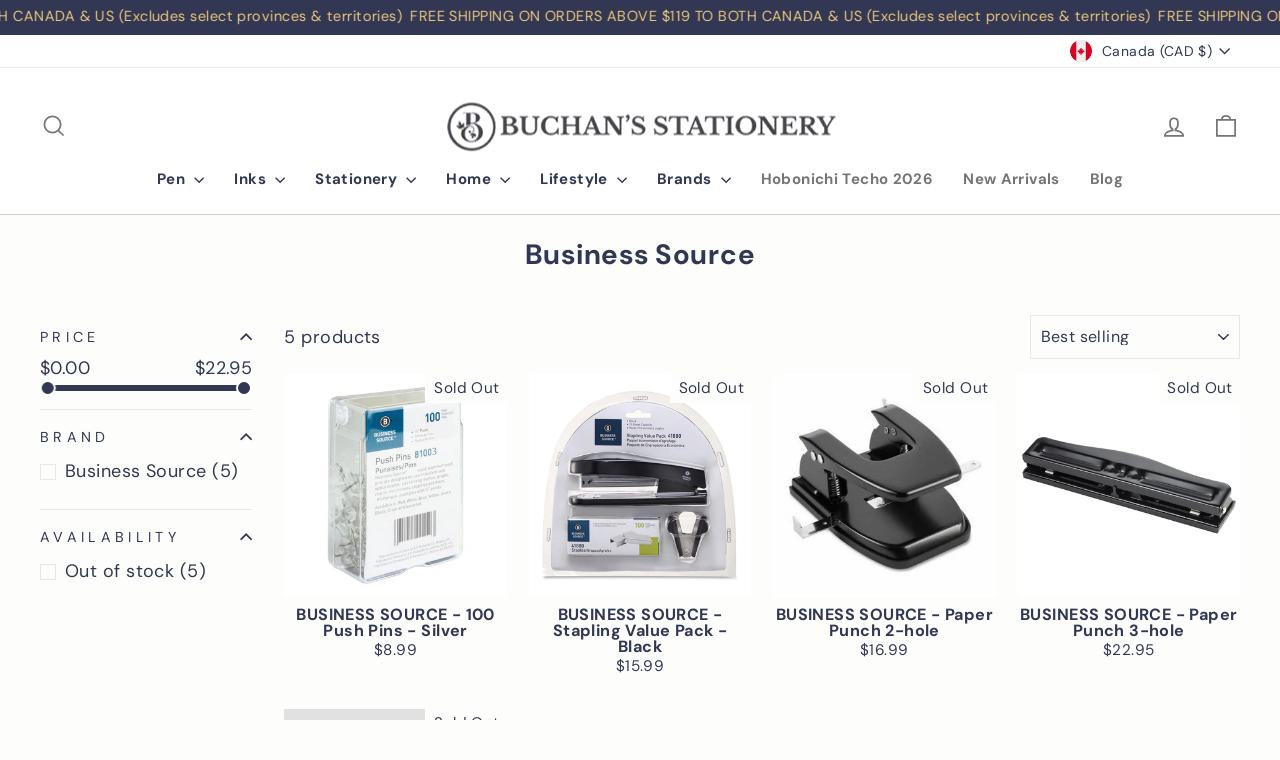

--- FILE ---
content_type: text/html; charset=utf-8
request_url: https://www.buchanst.com/collections/business-source
body_size: 74862
content:
<!doctype html>
<html class="no-js" lang="en" dir="ltr">
<head>
<!-- starapps_core_start -->
<!-- This code is automatically managed by StarApps Studio -->
<!-- Please contact support@starapps.studio for any help -->
<!-- File location: snippets/starapps-core.liquid -->



<!-- starapps_core_end -->

  <meta charset="utf-8">
  <meta http-equiv="X-UA-Compatible" content="IE=edge,chrome=1">
  <meta name="viewport" content="width=device-width,initial-scale=1">
  <meta name="theme-color" content="#323853">
  <link rel="canonical" href="https://www.buchanst.com/collections/business-source">
  <link rel="preconnect" href="https://cdn.shopify.com" crossorigin>
  <link rel="preconnect" href="https://fonts.shopifycdn.com" crossorigin>
  <link rel="dns-prefetch" href="https://productreviews.shopifycdn.com">
  <link rel="dns-prefetch" href="https://ajax.googleapis.com">
  <link rel="dns-prefetch" href="https://maps.googleapis.com">
  <link rel="dns-prefetch" href="https://maps.gstatic.com"><link rel="shortcut icon" href="//www.buchanst.com/cdn/shop/files/Untitled_design_8137eadb-5403-4390-b59a-d83daf90c685_32x32.png?v=1694642959" type="image/png" /><title>Business Source • Buchan&#39;s Stationery &amp; Gifts
&ndash; Buchan&#39;s Kerrisdale Stationery
</title>
<meta property="og:site_name" content="Buchan&#39;s Kerrisdale Stationery">
  <meta property="og:url" content="https://www.buchanst.com/collections/business-source">
  <meta property="og:title" content="Business Source • Buchan&#39;s Stationery &amp; Gifts">
  <meta property="og:type" content="website">
  <meta property="og:description" content="Buchan’s Kerrisdale Stationery & Gifts is a Canadian stationery shop located in Vancouver BC. We offer free shipping to Canada and US on orders over $119 . We offer a wide range of pens, stationery items and gifts including Hobonichi, Traveler's notebook, Kakimori, Sailor, Pilot, Lamy, Secrid wallet and Galen Leather"><meta property="og:image" content="http://www.buchanst.com/cdn/shop/collections/Business-Source-logo.jpg?v=1685460534">
    <meta property="og:image:secure_url" content="https://www.buchanst.com/cdn/shop/collections/Business-Source-logo.jpg?v=1685460534">
    <meta property="og:image:width" content="945">
    <meta property="og:image:height" content="945"><meta name="twitter:site" content="@buchanst">
  <meta name="twitter:card" content="summary_large_image">
  <meta name="twitter:title" content="Business Source • Buchan&#39;s Stationery &amp; Gifts">
  <meta name="twitter:description" content="Buchan’s Kerrisdale Stationery & Gifts is a Canadian stationery shop located in Vancouver BC. We offer free shipping to Canada and US on orders over $119 . We offer a wide range of pens, stationery items and gifts including Hobonichi, Traveler's notebook, Kakimori, Sailor, Pilot, Lamy, Secrid wallet and Galen Leather">
<style data-shopify>@font-face {
  font-family: "DM Sans";
  font-weight: 700;
  font-style: normal;
  font-display: swap;
  src: url("//www.buchanst.com/cdn/fonts/dm_sans/dmsans_n7.97e21d81502002291ea1de8aefb79170c6946ce5.woff2") format("woff2"),
       url("//www.buchanst.com/cdn/fonts/dm_sans/dmsans_n7.af5c214f5116410ca1d53a2090665620e78e2e1b.woff") format("woff");
}

  @font-face {
  font-family: "DM Sans";
  font-weight: 400;
  font-style: normal;
  font-display: swap;
  src: url("//www.buchanst.com/cdn/fonts/dm_sans/dmsans_n4.ec80bd4dd7e1a334c969c265873491ae56018d72.woff2") format("woff2"),
       url("//www.buchanst.com/cdn/fonts/dm_sans/dmsans_n4.87bdd914d8a61247b911147ae68e754d695c58a6.woff") format("woff");
}


  @font-face {
  font-family: "DM Sans";
  font-weight: 600;
  font-style: normal;
  font-display: swap;
  src: url("//www.buchanst.com/cdn/fonts/dm_sans/dmsans_n6.70a2453ea926d613c6a2f89af05180d14b3a7c96.woff2") format("woff2"),
       url("//www.buchanst.com/cdn/fonts/dm_sans/dmsans_n6.355605667bef215872257574b57fc097044f7e20.woff") format("woff");
}

  @font-face {
  font-family: "DM Sans";
  font-weight: 400;
  font-style: italic;
  font-display: swap;
  src: url("//www.buchanst.com/cdn/fonts/dm_sans/dmsans_i4.b8fe05e69ee95d5a53155c346957d8cbf5081c1a.woff2") format("woff2"),
       url("//www.buchanst.com/cdn/fonts/dm_sans/dmsans_i4.403fe28ee2ea63e142575c0aa47684d65f8c23a0.woff") format("woff");
}

  @font-face {
  font-family: "DM Sans";
  font-weight: 600;
  font-style: italic;
  font-display: swap;
  src: url("//www.buchanst.com/cdn/fonts/dm_sans/dmsans_i6.b7d5b35c5f29523529e1bf4a3d0de71a44a277b6.woff2") format("woff2"),
       url("//www.buchanst.com/cdn/fonts/dm_sans/dmsans_i6.9b760cc5bdd17b4de2c70249ba49bd707f27a31b.woff") format("woff");
}

</style><link href="//www.buchanst.com/cdn/shop/t/10/assets/theme.css?v=40684491040922507621733797415" rel="stylesheet" type="text/css" media="all" />
<style data-shopify>:root {
    --typeHeaderPrimary: "DM Sans";
    --typeHeaderFallback: sans-serif;
    --typeHeaderSize: 28px;
    --typeHeaderWeight: 700;
    --typeHeaderLineHeight: 1.1;
    --typeHeaderSpacing: 0.025em;

    --typeBasePrimary:"DM Sans";
    --typeBaseFallback:sans-serif;
    --typeBaseSize: 18px;
    --typeBaseWeight: 400;
    --typeBaseSpacing: 0.025em;
    --typeBaseLineHeight: 1;
    --typeBaselineHeightMinus01: 0.9;

    --typeCollectionTitle: 20px;

    --iconWeight: 4px;
    --iconLinecaps: miter;

    
        --buttonRadius: 0;
    

    --colorGridOverlayOpacity: 0.0;
    }

    .placeholder-content {
    background-image: linear-gradient(100deg, #e1e1e1 40%, #d9d9d9 63%, #e1e1e1 79%);
    }</style><script>
    document.documentElement.className = document.documentElement.className.replace('no-js', 'js');

    window.theme = window.theme || {};
    theme.routes = {
      home: "/",
      cart: "/cart.js",
      cartPage: "/cart",
      cartAdd: "/cart/add.js",
      cartChange: "/cart/change.js",
      search: "/search",
      predictiveSearch: "/search/suggest"
    };
    theme.strings = {
      soldOut: "Sold Out",
      unavailable: "Unavailable",
      inStockLabel: "In stock, ready to ship",
      oneStockLabel: "Low stock - [count] item left",
      otherStockLabel: "Low stock - [count] items left",
      willNotShipUntil: "Ready to ship [date]",
      willBeInStockAfter: "Back in stock [date]",
      waitingForStock: "Inventory on the way",
      savePrice: "Save [saved_amount]",
      cartEmpty: "Your cart is currently empty.",
      cartTermsConfirmation: "You must agree with the terms and conditions of sales to check out",
      searchCollections: "Collections",
      searchPages: "Pages",
      searchArticles: "Articles",
      productFrom: "from ",
      maxQuantity: "You can only have [quantity] of [title] in your cart."
    };
    theme.settings = {
      cartType: "drawer",
      isCustomerTemplate: false,
      moneyFormat: "${{amount}}",
      saveType: "dollar",
      productImageSize: "square",
      productImageCover: true,
      predictiveSearch: true,
      predictiveSearchType: null,
      predictiveSearchVendor: false,
      predictiveSearchPrice: false,
      quickView: false,
      themeName: 'Impulse',
      themeVersion: "7.4.0"
    };
  </script>

  <script>window.performance && window.performance.mark && window.performance.mark('shopify.content_for_header.start');</script><meta id="shopify-digital-wallet" name="shopify-digital-wallet" content="/72774025495/digital_wallets/dialog">
<meta name="shopify-checkout-api-token" content="cfe3247ba1b4f523ced2bdac5c9aa977">
<meta id="in-context-paypal-metadata" data-shop-id="72774025495" data-venmo-supported="false" data-environment="production" data-locale="en_US" data-paypal-v4="true" data-currency="CAD">
<link rel="alternate" type="application/atom+xml" title="Feed" href="/collections/business-source.atom" />
<link rel="alternate" type="application/json+oembed" href="https://www.buchanst.com/collections/business-source.oembed">
<script async="async" src="/checkouts/internal/preloads.js?locale=en-CA"></script>
<link rel="preconnect" href="https://shop.app" crossorigin="anonymous">
<script async="async" src="https://shop.app/checkouts/internal/preloads.js?locale=en-CA&shop_id=72774025495" crossorigin="anonymous"></script>
<script id="apple-pay-shop-capabilities" type="application/json">{"shopId":72774025495,"countryCode":"CA","currencyCode":"CAD","merchantCapabilities":["supports3DS"],"merchantId":"gid:\/\/shopify\/Shop\/72774025495","merchantName":"Buchan's Kerrisdale Stationery","requiredBillingContactFields":["postalAddress","email","phone"],"requiredShippingContactFields":["postalAddress","email","phone"],"shippingType":"shipping","supportedNetworks":["visa","masterCard","amex","discover","interac","jcb"],"total":{"type":"pending","label":"Buchan's Kerrisdale Stationery","amount":"1.00"},"shopifyPaymentsEnabled":true,"supportsSubscriptions":true}</script>
<script id="shopify-features" type="application/json">{"accessToken":"cfe3247ba1b4f523ced2bdac5c9aa977","betas":["rich-media-storefront-analytics"],"domain":"www.buchanst.com","predictiveSearch":true,"shopId":72774025495,"locale":"en"}</script>
<script>var Shopify = Shopify || {};
Shopify.shop = "buchans-kerrisdale-stationery-3461.myshopify.com";
Shopify.locale = "en";
Shopify.currency = {"active":"CAD","rate":"1.0"};
Shopify.country = "CA";
Shopify.theme = {"name":"Buchan's Stationery Theme","id":155483373847,"schema_name":"Impulse","schema_version":"7.4.0","theme_store_id":857,"role":"main"};
Shopify.theme.handle = "null";
Shopify.theme.style = {"id":null,"handle":null};
Shopify.cdnHost = "www.buchanst.com/cdn";
Shopify.routes = Shopify.routes || {};
Shopify.routes.root = "/";</script>
<script type="module">!function(o){(o.Shopify=o.Shopify||{}).modules=!0}(window);</script>
<script>!function(o){function n(){var o=[];function n(){o.push(Array.prototype.slice.apply(arguments))}return n.q=o,n}var t=o.Shopify=o.Shopify||{};t.loadFeatures=n(),t.autoloadFeatures=n()}(window);</script>
<script>
  window.ShopifyPay = window.ShopifyPay || {};
  window.ShopifyPay.apiHost = "shop.app\/pay";
  window.ShopifyPay.redirectState = null;
</script>
<script id="shop-js-analytics" type="application/json">{"pageType":"collection"}</script>
<script defer="defer" async type="module" src="//www.buchanst.com/cdn/shopifycloud/shop-js/modules/v2/client.init-shop-cart-sync_C5BV16lS.en.esm.js"></script>
<script defer="defer" async type="module" src="//www.buchanst.com/cdn/shopifycloud/shop-js/modules/v2/chunk.common_CygWptCX.esm.js"></script>
<script type="module">
  await import("//www.buchanst.com/cdn/shopifycloud/shop-js/modules/v2/client.init-shop-cart-sync_C5BV16lS.en.esm.js");
await import("//www.buchanst.com/cdn/shopifycloud/shop-js/modules/v2/chunk.common_CygWptCX.esm.js");

  window.Shopify.SignInWithShop?.initShopCartSync?.({"fedCMEnabled":true,"windoidEnabled":true});

</script>
<script>
  window.Shopify = window.Shopify || {};
  if (!window.Shopify.featureAssets) window.Shopify.featureAssets = {};
  window.Shopify.featureAssets['shop-js'] = {"shop-cart-sync":["modules/v2/client.shop-cart-sync_ZFArdW7E.en.esm.js","modules/v2/chunk.common_CygWptCX.esm.js"],"init-fed-cm":["modules/v2/client.init-fed-cm_CmiC4vf6.en.esm.js","modules/v2/chunk.common_CygWptCX.esm.js"],"shop-button":["modules/v2/client.shop-button_tlx5R9nI.en.esm.js","modules/v2/chunk.common_CygWptCX.esm.js"],"shop-cash-offers":["modules/v2/client.shop-cash-offers_DOA2yAJr.en.esm.js","modules/v2/chunk.common_CygWptCX.esm.js","modules/v2/chunk.modal_D71HUcav.esm.js"],"init-windoid":["modules/v2/client.init-windoid_sURxWdc1.en.esm.js","modules/v2/chunk.common_CygWptCX.esm.js"],"shop-toast-manager":["modules/v2/client.shop-toast-manager_ClPi3nE9.en.esm.js","modules/v2/chunk.common_CygWptCX.esm.js"],"init-shop-email-lookup-coordinator":["modules/v2/client.init-shop-email-lookup-coordinator_B8hsDcYM.en.esm.js","modules/v2/chunk.common_CygWptCX.esm.js"],"init-shop-cart-sync":["modules/v2/client.init-shop-cart-sync_C5BV16lS.en.esm.js","modules/v2/chunk.common_CygWptCX.esm.js"],"avatar":["modules/v2/client.avatar_BTnouDA3.en.esm.js"],"pay-button":["modules/v2/client.pay-button_FdsNuTd3.en.esm.js","modules/v2/chunk.common_CygWptCX.esm.js"],"init-customer-accounts":["modules/v2/client.init-customer-accounts_DxDtT_ad.en.esm.js","modules/v2/client.shop-login-button_C5VAVYt1.en.esm.js","modules/v2/chunk.common_CygWptCX.esm.js","modules/v2/chunk.modal_D71HUcav.esm.js"],"init-shop-for-new-customer-accounts":["modules/v2/client.init-shop-for-new-customer-accounts_ChsxoAhi.en.esm.js","modules/v2/client.shop-login-button_C5VAVYt1.en.esm.js","modules/v2/chunk.common_CygWptCX.esm.js","modules/v2/chunk.modal_D71HUcav.esm.js"],"shop-login-button":["modules/v2/client.shop-login-button_C5VAVYt1.en.esm.js","modules/v2/chunk.common_CygWptCX.esm.js","modules/v2/chunk.modal_D71HUcav.esm.js"],"init-customer-accounts-sign-up":["modules/v2/client.init-customer-accounts-sign-up_CPSyQ0Tj.en.esm.js","modules/v2/client.shop-login-button_C5VAVYt1.en.esm.js","modules/v2/chunk.common_CygWptCX.esm.js","modules/v2/chunk.modal_D71HUcav.esm.js"],"shop-follow-button":["modules/v2/client.shop-follow-button_Cva4Ekp9.en.esm.js","modules/v2/chunk.common_CygWptCX.esm.js","modules/v2/chunk.modal_D71HUcav.esm.js"],"checkout-modal":["modules/v2/client.checkout-modal_BPM8l0SH.en.esm.js","modules/v2/chunk.common_CygWptCX.esm.js","modules/v2/chunk.modal_D71HUcav.esm.js"],"lead-capture":["modules/v2/client.lead-capture_Bi8yE_yS.en.esm.js","modules/v2/chunk.common_CygWptCX.esm.js","modules/v2/chunk.modal_D71HUcav.esm.js"],"shop-login":["modules/v2/client.shop-login_D6lNrXab.en.esm.js","modules/v2/chunk.common_CygWptCX.esm.js","modules/v2/chunk.modal_D71HUcav.esm.js"],"payment-terms":["modules/v2/client.payment-terms_CZxnsJam.en.esm.js","modules/v2/chunk.common_CygWptCX.esm.js","modules/v2/chunk.modal_D71HUcav.esm.js"]};
</script>
<script>(function() {
  var isLoaded = false;
  function asyncLoad() {
    if (isLoaded) return;
    isLoaded = true;
    var urls = ["https:\/\/cdn.hextom.com\/js\/ultimatesalesboost.js?shop=buchans-kerrisdale-stationery-3461.myshopify.com"];
    for (var i = 0; i < urls.length; i++) {
      var s = document.createElement('script');
      s.type = 'text/javascript';
      s.async = true;
      s.src = urls[i];
      var x = document.getElementsByTagName('script')[0];
      x.parentNode.insertBefore(s, x);
    }
  };
  if(window.attachEvent) {
    window.attachEvent('onload', asyncLoad);
  } else {
    window.addEventListener('load', asyncLoad, false);
  }
})();</script>
<script id="__st">var __st={"a":72774025495,"offset":-28800,"reqid":"48c9d594-f9eb-4cec-8360-cb592879cff4-1768810945","pageurl":"www.buchanst.com\/collections\/business-source","u":"641c49f71c88","p":"collection","rtyp":"collection","rid":446435033367};</script>
<script>window.ShopifyPaypalV4VisibilityTracking = true;</script>
<script id="captcha-bootstrap">!function(){'use strict';const t='contact',e='account',n='new_comment',o=[[t,t],['blogs',n],['comments',n],[t,'customer']],c=[[e,'customer_login'],[e,'guest_login'],[e,'recover_customer_password'],[e,'create_customer']],r=t=>t.map((([t,e])=>`form[action*='/${t}']:not([data-nocaptcha='true']) input[name='form_type'][value='${e}']`)).join(','),a=t=>()=>t?[...document.querySelectorAll(t)].map((t=>t.form)):[];function s(){const t=[...o],e=r(t);return a(e)}const i='password',u='form_key',d=['recaptcha-v3-token','g-recaptcha-response','h-captcha-response',i],f=()=>{try{return window.sessionStorage}catch{return}},m='__shopify_v',_=t=>t.elements[u];function p(t,e,n=!1){try{const o=window.sessionStorage,c=JSON.parse(o.getItem(e)),{data:r}=function(t){const{data:e,action:n}=t;return t[m]||n?{data:e,action:n}:{data:t,action:n}}(c);for(const[e,n]of Object.entries(r))t.elements[e]&&(t.elements[e].value=n);n&&o.removeItem(e)}catch(o){console.error('form repopulation failed',{error:o})}}const l='form_type',E='cptcha';function T(t){t.dataset[E]=!0}const w=window,h=w.document,L='Shopify',v='ce_forms',y='captcha';let A=!1;((t,e)=>{const n=(g='f06e6c50-85a8-45c8-87d0-21a2b65856fe',I='https://cdn.shopify.com/shopifycloud/storefront-forms-hcaptcha/ce_storefront_forms_captcha_hcaptcha.v1.5.2.iife.js',D={infoText:'Protected by hCaptcha',privacyText:'Privacy',termsText:'Terms'},(t,e,n)=>{const o=w[L][v],c=o.bindForm;if(c)return c(t,g,e,D).then(n);var r;o.q.push([[t,g,e,D],n]),r=I,A||(h.body.append(Object.assign(h.createElement('script'),{id:'captcha-provider',async:!0,src:r})),A=!0)});var g,I,D;w[L]=w[L]||{},w[L][v]=w[L][v]||{},w[L][v].q=[],w[L][y]=w[L][y]||{},w[L][y].protect=function(t,e){n(t,void 0,e),T(t)},Object.freeze(w[L][y]),function(t,e,n,w,h,L){const[v,y,A,g]=function(t,e,n){const i=e?o:[],u=t?c:[],d=[...i,...u],f=r(d),m=r(i),_=r(d.filter((([t,e])=>n.includes(e))));return[a(f),a(m),a(_),s()]}(w,h,L),I=t=>{const e=t.target;return e instanceof HTMLFormElement?e:e&&e.form},D=t=>v().includes(t);t.addEventListener('submit',(t=>{const e=I(t);if(!e)return;const n=D(e)&&!e.dataset.hcaptchaBound&&!e.dataset.recaptchaBound,o=_(e),c=g().includes(e)&&(!o||!o.value);(n||c)&&t.preventDefault(),c&&!n&&(function(t){try{if(!f())return;!function(t){const e=f();if(!e)return;const n=_(t);if(!n)return;const o=n.value;o&&e.removeItem(o)}(t);const e=Array.from(Array(32),(()=>Math.random().toString(36)[2])).join('');!function(t,e){_(t)||t.append(Object.assign(document.createElement('input'),{type:'hidden',name:u})),t.elements[u].value=e}(t,e),function(t,e){const n=f();if(!n)return;const o=[...t.querySelectorAll(`input[type='${i}']`)].map((({name:t})=>t)),c=[...d,...o],r={};for(const[a,s]of new FormData(t).entries())c.includes(a)||(r[a]=s);n.setItem(e,JSON.stringify({[m]:1,action:t.action,data:r}))}(t,e)}catch(e){console.error('failed to persist form',e)}}(e),e.submit())}));const S=(t,e)=>{t&&!t.dataset[E]&&(n(t,e.some((e=>e===t))),T(t))};for(const o of['focusin','change'])t.addEventListener(o,(t=>{const e=I(t);D(e)&&S(e,y())}));const B=e.get('form_key'),M=e.get(l),P=B&&M;t.addEventListener('DOMContentLoaded',(()=>{const t=y();if(P)for(const e of t)e.elements[l].value===M&&p(e,B);[...new Set([...A(),...v().filter((t=>'true'===t.dataset.shopifyCaptcha))])].forEach((e=>S(e,t)))}))}(h,new URLSearchParams(w.location.search),n,t,e,['guest_login'])})(!0,!0)}();</script>
<script integrity="sha256-4kQ18oKyAcykRKYeNunJcIwy7WH5gtpwJnB7kiuLZ1E=" data-source-attribution="shopify.loadfeatures" defer="defer" src="//www.buchanst.com/cdn/shopifycloud/storefront/assets/storefront/load_feature-a0a9edcb.js" crossorigin="anonymous"></script>
<script crossorigin="anonymous" defer="defer" src="//www.buchanst.com/cdn/shopifycloud/storefront/assets/shopify_pay/storefront-65b4c6d7.js?v=20250812"></script>
<script data-source-attribution="shopify.dynamic_checkout.dynamic.init">var Shopify=Shopify||{};Shopify.PaymentButton=Shopify.PaymentButton||{isStorefrontPortableWallets:!0,init:function(){window.Shopify.PaymentButton.init=function(){};var t=document.createElement("script");t.src="https://www.buchanst.com/cdn/shopifycloud/portable-wallets/latest/portable-wallets.en.js",t.type="module",document.head.appendChild(t)}};
</script>
<script data-source-attribution="shopify.dynamic_checkout.buyer_consent">
  function portableWalletsHideBuyerConsent(e){var t=document.getElementById("shopify-buyer-consent"),n=document.getElementById("shopify-subscription-policy-button");t&&n&&(t.classList.add("hidden"),t.setAttribute("aria-hidden","true"),n.removeEventListener("click",e))}function portableWalletsShowBuyerConsent(e){var t=document.getElementById("shopify-buyer-consent"),n=document.getElementById("shopify-subscription-policy-button");t&&n&&(t.classList.remove("hidden"),t.removeAttribute("aria-hidden"),n.addEventListener("click",e))}window.Shopify?.PaymentButton&&(window.Shopify.PaymentButton.hideBuyerConsent=portableWalletsHideBuyerConsent,window.Shopify.PaymentButton.showBuyerConsent=portableWalletsShowBuyerConsent);
</script>
<script data-source-attribution="shopify.dynamic_checkout.cart.bootstrap">document.addEventListener("DOMContentLoaded",(function(){function t(){return document.querySelector("shopify-accelerated-checkout-cart, shopify-accelerated-checkout")}if(t())Shopify.PaymentButton.init();else{new MutationObserver((function(e,n){t()&&(Shopify.PaymentButton.init(),n.disconnect())})).observe(document.body,{childList:!0,subtree:!0})}}));
</script>
<link id="shopify-accelerated-checkout-styles" rel="stylesheet" media="screen" href="https://www.buchanst.com/cdn/shopifycloud/portable-wallets/latest/accelerated-checkout-backwards-compat.css" crossorigin="anonymous">
<style id="shopify-accelerated-checkout-cart">
        #shopify-buyer-consent {
  margin-top: 1em;
  display: inline-block;
  width: 100%;
}

#shopify-buyer-consent.hidden {
  display: none;
}

#shopify-subscription-policy-button {
  background: none;
  border: none;
  padding: 0;
  text-decoration: underline;
  font-size: inherit;
  cursor: pointer;
}

#shopify-subscription-policy-button::before {
  box-shadow: none;
}

      </style>

<script>window.performance && window.performance.mark && window.performance.mark('shopify.content_for_header.end');</script>

  <script src="//www.buchanst.com/cdn/shop/t/10/assets/vendor-scripts-v11.js" defer="defer"></script><link rel="stylesheet" href="//www.buchanst.com/cdn/shop/t/10/assets/country-flags.css"><script src="//www.buchanst.com/cdn/shop/t/10/assets/theme.js?v=65313878734828945551690811076" defer="defer"></script>
<style>
s {
    text-decoration: none !important;
}
</style>
<!-- BEGIN app block: shopify://apps/preorder-now-pre-order-pq/blocks/app-embed/551fab2c-3af6-4a8f-ba21-736a71cb4540 --><!-- END app block --><!-- BEGIN app block: shopify://apps/judge-me-reviews/blocks/judgeme_core/61ccd3b1-a9f2-4160-9fe9-4fec8413e5d8 --><!-- Start of Judge.me Core -->






<link rel="dns-prefetch" href="https://cdnwidget.judge.me">
<link rel="dns-prefetch" href="https://cdn.judge.me">
<link rel="dns-prefetch" href="https://cdn1.judge.me">
<link rel="dns-prefetch" href="https://api.judge.me">

<script data-cfasync='false' class='jdgm-settings-script'>window.jdgmSettings={"pagination":5,"disable_web_reviews":false,"badge_no_review_text":"No reviews","badge_n_reviews_text":"{{ n }} review/reviews","badge_star_color":"#323853","hide_badge_preview_if_no_reviews":true,"badge_hide_text":false,"enforce_center_preview_badge":false,"widget_title":"Customer Reviews","widget_open_form_text":"Write a review","widget_close_form_text":"Cancel review","widget_refresh_page_text":"Refresh page","widget_summary_text":"Based on {{ number_of_reviews }} review/reviews","widget_no_review_text":"Be the first to write a review","widget_name_field_text":"Display name","widget_verified_name_field_text":"Verified Name (public)","widget_name_placeholder_text":"Display name","widget_required_field_error_text":"This field is required.","widget_email_field_text":"Email address","widget_verified_email_field_text":"Verified Email (private, can not be edited)","widget_email_placeholder_text":"Your email address","widget_email_field_error_text":"Please enter a valid email address.","widget_rating_field_text":"Rating","widget_review_title_field_text":"Review Title","widget_review_title_placeholder_text":"Give your review a title","widget_review_body_field_text":"Review content","widget_review_body_placeholder_text":"Start writing here...","widget_pictures_field_text":"Picture/Video (optional)","widget_submit_review_text":"Submit Review","widget_submit_verified_review_text":"Submit Verified Review","widget_submit_success_msg_with_auto_publish":"Thank you! Please refresh the page in a few moments to see your review. You can remove or edit your review by logging into \u003ca href='https://judge.me/login' target='_blank' rel='nofollow noopener'\u003eJudge.me\u003c/a\u003e","widget_submit_success_msg_no_auto_publish":"Thank you! Your review will be published as soon as it is approved by the shop admin. You can remove or edit your review by logging into \u003ca href='https://judge.me/login' target='_blank' rel='nofollow noopener'\u003eJudge.me\u003c/a\u003e","widget_show_default_reviews_out_of_total_text":"Showing {{ n_reviews_shown }} out of {{ n_reviews }} reviews.","widget_show_all_link_text":"Show all","widget_show_less_link_text":"Show less","widget_author_said_text":"{{ reviewer_name }} said:","widget_days_text":"{{ n }} days ago","widget_weeks_text":"{{ n }} week/weeks ago","widget_months_text":"{{ n }} month/months ago","widget_years_text":"{{ n }} year/years ago","widget_yesterday_text":"Yesterday","widget_today_text":"Today","widget_replied_text":"\u003e\u003e {{ shop_name }} replied:","widget_read_more_text":"Read more","widget_reviewer_name_as_initial":"","widget_rating_filter_color":"#fbcd0a","widget_rating_filter_see_all_text":"See all reviews","widget_sorting_most_recent_text":"Most Recent","widget_sorting_highest_rating_text":"Highest Rating","widget_sorting_lowest_rating_text":"Lowest Rating","widget_sorting_with_pictures_text":"Only Pictures","widget_sorting_most_helpful_text":"Most Helpful","widget_open_question_form_text":"Ask a question","widget_reviews_subtab_text":"Reviews","widget_questions_subtab_text":"Questions","widget_question_label_text":"Question","widget_answer_label_text":"Answer","widget_question_placeholder_text":"Write your question here","widget_submit_question_text":"Submit Question","widget_question_submit_success_text":"Thank you for your question! We will notify you once it gets answered.","widget_star_color":"#323853","verified_badge_text":"Verified","verified_badge_bg_color":"","verified_badge_text_color":"","verified_badge_placement":"left-of-reviewer-name","widget_review_max_height":"","widget_hide_border":false,"widget_social_share":false,"widget_thumb":false,"widget_review_location_show":false,"widget_location_format":"","all_reviews_include_out_of_store_products":true,"all_reviews_out_of_store_text":"(out of store)","all_reviews_pagination":100,"all_reviews_product_name_prefix_text":"about","enable_review_pictures":true,"enable_question_anwser":false,"widget_theme":"default","review_date_format":"mm/dd/yyyy","default_sort_method":"most-recent","widget_product_reviews_subtab_text":"Product Reviews","widget_shop_reviews_subtab_text":"Shop Reviews","widget_other_products_reviews_text":"Reviews for other products","widget_store_reviews_subtab_text":"Store reviews","widget_no_store_reviews_text":"This store hasn't received any reviews yet","widget_web_restriction_product_reviews_text":"This product hasn't received any reviews yet","widget_no_items_text":"No items found","widget_show_more_text":"Show more","widget_write_a_store_review_text":"Write a Store Review","widget_other_languages_heading":"Reviews in Other Languages","widget_translate_review_text":"Translate review to {{ language }}","widget_translating_review_text":"Translating...","widget_show_original_translation_text":"Show original ({{ language }})","widget_translate_review_failed_text":"Review couldn't be translated.","widget_translate_review_retry_text":"Retry","widget_translate_review_try_again_later_text":"Try again later","show_product_url_for_grouped_product":false,"widget_sorting_pictures_first_text":"Pictures First","show_pictures_on_all_rev_page_mobile":false,"show_pictures_on_all_rev_page_desktop":false,"floating_tab_hide_mobile_install_preference":false,"floating_tab_button_name":"★ Reviews","floating_tab_title":"Let customers speak for us","floating_tab_button_color":"","floating_tab_button_background_color":"","floating_tab_url":"","floating_tab_url_enabled":false,"floating_tab_tab_style":"text","all_reviews_text_badge_text":"Customers rate us {{ shop.metafields.judgeme.all_reviews_rating | round: 1 }}/5 based on {{ shop.metafields.judgeme.all_reviews_count }} reviews.","all_reviews_text_badge_text_branded_style":"{{ shop.metafields.judgeme.all_reviews_rating | round: 1 }} out of 5 stars based on {{ shop.metafields.judgeme.all_reviews_count }} reviews","is_all_reviews_text_badge_a_link":false,"show_stars_for_all_reviews_text_badge":false,"all_reviews_text_badge_url":"","all_reviews_text_style":"text","all_reviews_text_color_style":"judgeme_brand_color","all_reviews_text_color":"#108474","all_reviews_text_show_jm_brand":true,"featured_carousel_show_header":true,"featured_carousel_title":"Let customers speak for us","testimonials_carousel_title":"Customers are saying","videos_carousel_title":"Real customer stories","cards_carousel_title":"Customers are saying","featured_carousel_count_text":"from {{ n }} reviews","featured_carousel_add_link_to_all_reviews_page":false,"featured_carousel_url":"","featured_carousel_show_images":true,"featured_carousel_autoslide_interval":5,"featured_carousel_arrows_on_the_sides":false,"featured_carousel_height":250,"featured_carousel_width":80,"featured_carousel_image_size":0,"featured_carousel_image_height":250,"featured_carousel_arrow_color":"#eeeeee","verified_count_badge_style":"vintage","verified_count_badge_orientation":"horizontal","verified_count_badge_color_style":"judgeme_brand_color","verified_count_badge_color":"#108474","is_verified_count_badge_a_link":false,"verified_count_badge_url":"","verified_count_badge_show_jm_brand":true,"widget_rating_preset_default":5,"widget_first_sub_tab":"product-reviews","widget_show_histogram":true,"widget_histogram_use_custom_color":false,"widget_pagination_use_custom_color":false,"widget_star_use_custom_color":true,"widget_verified_badge_use_custom_color":false,"widget_write_review_use_custom_color":false,"picture_reminder_submit_button":"Upload Pictures","enable_review_videos":false,"mute_video_by_default":false,"widget_sorting_videos_first_text":"Videos First","widget_review_pending_text":"Pending","featured_carousel_items_for_large_screen":3,"social_share_options_order":"Facebook,Twitter","remove_microdata_snippet":true,"disable_json_ld":false,"enable_json_ld_products":false,"preview_badge_show_question_text":false,"preview_badge_no_question_text":"No questions","preview_badge_n_question_text":"{{ number_of_questions }} question/questions","qa_badge_show_icon":false,"qa_badge_position":"same-row","remove_judgeme_branding":false,"widget_add_search_bar":false,"widget_search_bar_placeholder":"Search","widget_sorting_verified_only_text":"Verified only","featured_carousel_theme":"default","featured_carousel_show_rating":true,"featured_carousel_show_title":true,"featured_carousel_show_body":true,"featured_carousel_show_date":false,"featured_carousel_show_reviewer":true,"featured_carousel_show_product":false,"featured_carousel_header_background_color":"#108474","featured_carousel_header_text_color":"#ffffff","featured_carousel_name_product_separator":"reviewed","featured_carousel_full_star_background":"#108474","featured_carousel_empty_star_background":"#dadada","featured_carousel_vertical_theme_background":"#f9fafb","featured_carousel_verified_badge_enable":true,"featured_carousel_verified_badge_color":"#108474","featured_carousel_border_style":"round","featured_carousel_review_line_length_limit":3,"featured_carousel_more_reviews_button_text":"Read more reviews","featured_carousel_view_product_button_text":"View product","all_reviews_page_load_reviews_on":"scroll","all_reviews_page_load_more_text":"Load More Reviews","disable_fb_tab_reviews":false,"enable_ajax_cdn_cache":false,"widget_advanced_speed_features":5,"widget_public_name_text":"displayed publicly like","default_reviewer_name":"John Smith","default_reviewer_name_has_non_latin":true,"widget_reviewer_anonymous":"Anonymous","medals_widget_title":"Judge.me Review Medals","medals_widget_background_color":"#f9fafb","medals_widget_position":"footer_all_pages","medals_widget_border_color":"#f9fafb","medals_widget_verified_text_position":"left","medals_widget_use_monochromatic_version":false,"medals_widget_elements_color":"#108474","show_reviewer_avatar":true,"widget_invalid_yt_video_url_error_text":"Not a YouTube video URL","widget_max_length_field_error_text":"Please enter no more than {0} characters.","widget_show_country_flag":false,"widget_show_collected_via_shop_app":true,"widget_verified_by_shop_badge_style":"light","widget_verified_by_shop_text":"Verified by Shop","widget_show_photo_gallery":false,"widget_load_with_code_splitting":true,"widget_ugc_install_preference":false,"widget_ugc_title":"Made by us, Shared by you","widget_ugc_subtitle":"Tag us to see your picture featured in our page","widget_ugc_arrows_color":"#ffffff","widget_ugc_primary_button_text":"Buy Now","widget_ugc_primary_button_background_color":"#108474","widget_ugc_primary_button_text_color":"#ffffff","widget_ugc_primary_button_border_width":"0","widget_ugc_primary_button_border_style":"none","widget_ugc_primary_button_border_color":"#108474","widget_ugc_primary_button_border_radius":"25","widget_ugc_secondary_button_text":"Load More","widget_ugc_secondary_button_background_color":"#ffffff","widget_ugc_secondary_button_text_color":"#108474","widget_ugc_secondary_button_border_width":"2","widget_ugc_secondary_button_border_style":"solid","widget_ugc_secondary_button_border_color":"#108474","widget_ugc_secondary_button_border_radius":"25","widget_ugc_reviews_button_text":"View Reviews","widget_ugc_reviews_button_background_color":"#ffffff","widget_ugc_reviews_button_text_color":"#108474","widget_ugc_reviews_button_border_width":"2","widget_ugc_reviews_button_border_style":"solid","widget_ugc_reviews_button_border_color":"#108474","widget_ugc_reviews_button_border_radius":"25","widget_ugc_reviews_button_link_to":"judgeme-reviews-page","widget_ugc_show_post_date":true,"widget_ugc_max_width":"800","widget_rating_metafield_value_type":true,"widget_primary_color":"#323853","widget_enable_secondary_color":false,"widget_secondary_color":"#edf5f5","widget_summary_average_rating_text":"{{ average_rating }} out of 5","widget_media_grid_title":"Customer photos \u0026 videos","widget_media_grid_see_more_text":"See more","widget_round_style":false,"widget_show_product_medals":true,"widget_verified_by_judgeme_text":"Verified by Judge.me","widget_show_store_medals":true,"widget_verified_by_judgeme_text_in_store_medals":"Verified by Judge.me","widget_media_field_exceed_quantity_message":"Sorry, we can only accept {{ max_media }} for one review.","widget_media_field_exceed_limit_message":"{{ file_name }} is too large, please select a {{ media_type }} less than {{ size_limit }}MB.","widget_review_submitted_text":"Review Submitted!","widget_question_submitted_text":"Question Submitted!","widget_close_form_text_question":"Cancel","widget_write_your_answer_here_text":"Write your answer here","widget_enabled_branded_link":true,"widget_show_collected_by_judgeme":true,"widget_reviewer_name_color":"","widget_write_review_text_color":"","widget_write_review_bg_color":"","widget_collected_by_judgeme_text":"collected by Judge.me","widget_pagination_type":"standard","widget_load_more_text":"Load More","widget_load_more_color":"#108474","widget_full_review_text":"Full Review","widget_read_more_reviews_text":"Read More Reviews","widget_read_questions_text":"Read Questions","widget_questions_and_answers_text":"Questions \u0026 Answers","widget_verified_by_text":"Verified by","widget_verified_text":"Verified","widget_number_of_reviews_text":"{{ number_of_reviews }} reviews","widget_back_button_text":"Back","widget_next_button_text":"Next","widget_custom_forms_filter_button":"Filters","custom_forms_style":"horizontal","widget_show_review_information":false,"how_reviews_are_collected":"How reviews are collected?","widget_show_review_keywords":false,"widget_gdpr_statement":"How we use your data: We'll only contact you about the review you left, and only if necessary. By submitting your review, you agree to Judge.me's \u003ca href='https://judge.me/terms' target='_blank' rel='nofollow noopener'\u003eterms\u003c/a\u003e, \u003ca href='https://judge.me/privacy' target='_blank' rel='nofollow noopener'\u003eprivacy\u003c/a\u003e and \u003ca href='https://judge.me/content-policy' target='_blank' rel='nofollow noopener'\u003econtent\u003c/a\u003e policies.","widget_multilingual_sorting_enabled":false,"widget_translate_review_content_enabled":false,"widget_translate_review_content_method":"manual","popup_widget_review_selection":"automatically_with_pictures","popup_widget_round_border_style":true,"popup_widget_show_title":true,"popup_widget_show_body":true,"popup_widget_show_reviewer":false,"popup_widget_show_product":true,"popup_widget_show_pictures":true,"popup_widget_use_review_picture":true,"popup_widget_show_on_home_page":true,"popup_widget_show_on_product_page":true,"popup_widget_show_on_collection_page":true,"popup_widget_show_on_cart_page":true,"popup_widget_position":"bottom_left","popup_widget_first_review_delay":5,"popup_widget_duration":5,"popup_widget_interval":5,"popup_widget_review_count":5,"popup_widget_hide_on_mobile":true,"review_snippet_widget_round_border_style":true,"review_snippet_widget_card_color":"#FFFFFF","review_snippet_widget_slider_arrows_background_color":"#FFFFFF","review_snippet_widget_slider_arrows_color":"#000000","review_snippet_widget_star_color":"#108474","show_product_variant":false,"all_reviews_product_variant_label_text":"Variant: ","widget_show_verified_branding":true,"widget_ai_summary_title":"Customers say","widget_ai_summary_disclaimer":"AI-powered review summary based on recent customer reviews","widget_show_ai_summary":false,"widget_show_ai_summary_bg":false,"widget_show_review_title_input":true,"redirect_reviewers_invited_via_email":"review_widget","request_store_review_after_product_review":false,"request_review_other_products_in_order":false,"review_form_color_scheme":"default","review_form_corner_style":"square","review_form_star_color":{},"review_form_text_color":"#333333","review_form_background_color":"#ffffff","review_form_field_background_color":"#fafafa","review_form_button_color":{},"review_form_button_text_color":"#ffffff","review_form_modal_overlay_color":"#000000","review_content_screen_title_text":"How would you rate this product?","review_content_introduction_text":"We would love it if you would share a bit about your experience.","store_review_form_title_text":"How would you rate this store?","store_review_form_introduction_text":"We would love it if you would share a bit about your experience.","show_review_guidance_text":true,"one_star_review_guidance_text":"Poor","five_star_review_guidance_text":"Great","customer_information_screen_title_text":"About you","customer_information_introduction_text":"Please tell us more about you.","custom_questions_screen_title_text":"Your experience in more detail","custom_questions_introduction_text":"Here are a few questions to help us understand more about your experience.","review_submitted_screen_title_text":"Thanks for your review!","review_submitted_screen_thank_you_text":"We are processing it and it will appear on the store soon.","review_submitted_screen_email_verification_text":"Please confirm your email by clicking the link we just sent you. This helps us keep reviews authentic.","review_submitted_request_store_review_text":"Would you like to share your experience of shopping with us?","review_submitted_review_other_products_text":"Would you like to review these products?","store_review_screen_title_text":"Would you like to share your experience of shopping with us?","store_review_introduction_text":"We value your feedback and use it to improve. Please share any thoughts or suggestions you have.","reviewer_media_screen_title_picture_text":"Share a picture","reviewer_media_introduction_picture_text":"Upload a photo to support your review.","reviewer_media_screen_title_video_text":"Share a video","reviewer_media_introduction_video_text":"Upload a video to support your review.","reviewer_media_screen_title_picture_or_video_text":"Share a picture or video","reviewer_media_introduction_picture_or_video_text":"Upload a photo or video to support your review.","reviewer_media_youtube_url_text":"Paste your Youtube URL here","advanced_settings_next_step_button_text":"Next","advanced_settings_close_review_button_text":"Close","modal_write_review_flow":false,"write_review_flow_required_text":"Required","write_review_flow_privacy_message_text":"We respect your privacy.","write_review_flow_anonymous_text":"Post review as anonymous","write_review_flow_visibility_text":"This won't be visible to other customers.","write_review_flow_multiple_selection_help_text":"Select as many as you like","write_review_flow_single_selection_help_text":"Select one option","write_review_flow_required_field_error_text":"This field is required","write_review_flow_invalid_email_error_text":"Please enter a valid email address","write_review_flow_max_length_error_text":"Max. {{ max_length }} characters.","write_review_flow_media_upload_text":"\u003cb\u003eClick to upload\u003c/b\u003e or drag and drop","write_review_flow_gdpr_statement":"We'll only contact you about your review if necessary. By submitting your review, you agree to our \u003ca href='https://judge.me/terms' target='_blank' rel='nofollow noopener'\u003eterms and conditions\u003c/a\u003e and \u003ca href='https://judge.me/privacy' target='_blank' rel='nofollow noopener'\u003eprivacy policy\u003c/a\u003e.","rating_only_reviews_enabled":false,"show_negative_reviews_help_screen":false,"new_review_flow_help_screen_rating_threshold":3,"negative_review_resolution_screen_title_text":"Tell us more","negative_review_resolution_text":"Your experience matters to us. If there were issues with your purchase, we're here to help. Feel free to reach out to us, we'd love the opportunity to make things right.","negative_review_resolution_button_text":"Contact us","negative_review_resolution_proceed_with_review_text":"Leave a review","negative_review_resolution_subject":"Issue with purchase from {{ shop_name }}.{{ order_name }}","preview_badge_collection_page_install_status":false,"widget_review_custom_css":"","preview_badge_custom_css":"","preview_badge_stars_count":"5-stars","featured_carousel_custom_css":"","floating_tab_custom_css":"","all_reviews_widget_custom_css":"","medals_widget_custom_css":"","verified_badge_custom_css":"","all_reviews_text_custom_css":"","transparency_badges_collected_via_store_invite":false,"transparency_badges_from_another_provider":false,"transparency_badges_collected_from_store_visitor":false,"transparency_badges_collected_by_verified_review_provider":false,"transparency_badges_earned_reward":false,"transparency_badges_collected_via_store_invite_text":"Review collected via store invitation","transparency_badges_from_another_provider_text":"Review collected from another provider","transparency_badges_collected_from_store_visitor_text":"Review collected from a store visitor","transparency_badges_written_in_google_text":"Review written in Google","transparency_badges_written_in_etsy_text":"Review written in Etsy","transparency_badges_written_in_shop_app_text":"Review written in Shop App","transparency_badges_earned_reward_text":"Review earned a reward for future purchase","product_review_widget_per_page":10,"widget_store_review_label_text":"Review about the store","checkout_comment_extension_title_on_product_page":"Customer Comments","checkout_comment_extension_num_latest_comment_show":5,"checkout_comment_extension_format":"name_and_timestamp","checkout_comment_customer_name":"last_initial","checkout_comment_comment_notification":true,"preview_badge_collection_page_install_preference":false,"preview_badge_home_page_install_preference":false,"preview_badge_product_page_install_preference":false,"review_widget_install_preference":"","review_carousel_install_preference":false,"floating_reviews_tab_install_preference":"none","verified_reviews_count_badge_install_preference":false,"all_reviews_text_install_preference":false,"review_widget_best_location":false,"judgeme_medals_install_preference":false,"review_widget_revamp_enabled":false,"review_widget_qna_enabled":false,"review_widget_header_theme":"minimal","review_widget_widget_title_enabled":true,"review_widget_header_text_size":"medium","review_widget_header_text_weight":"regular","review_widget_average_rating_style":"compact","review_widget_bar_chart_enabled":true,"review_widget_bar_chart_type":"numbers","review_widget_bar_chart_style":"standard","review_widget_expanded_media_gallery_enabled":false,"review_widget_reviews_section_theme":"standard","review_widget_image_style":"thumbnails","review_widget_review_image_ratio":"square","review_widget_stars_size":"medium","review_widget_verified_badge":"standard_text","review_widget_review_title_text_size":"medium","review_widget_review_text_size":"medium","review_widget_review_text_length":"medium","review_widget_number_of_columns_desktop":3,"review_widget_carousel_transition_speed":5,"review_widget_custom_questions_answers_display":"always","review_widget_button_text_color":"#FFFFFF","review_widget_text_color":"#000000","review_widget_lighter_text_color":"#7B7B7B","review_widget_corner_styling":"soft","review_widget_review_word_singular":"review","review_widget_review_word_plural":"reviews","review_widget_voting_label":"Helpful?","review_widget_shop_reply_label":"Reply from {{ shop_name }}:","review_widget_filters_title":"Filters","qna_widget_question_word_singular":"Question","qna_widget_question_word_plural":"Questions","qna_widget_answer_reply_label":"Answer from {{ answerer_name }}:","qna_content_screen_title_text":"Ask a question about this product","qna_widget_question_required_field_error_text":"Please enter your question.","qna_widget_flow_gdpr_statement":"We'll only contact you about your question if necessary. By submitting your question, you agree to our \u003ca href='https://judge.me/terms' target='_blank' rel='nofollow noopener'\u003eterms and conditions\u003c/a\u003e and \u003ca href='https://judge.me/privacy' target='_blank' rel='nofollow noopener'\u003eprivacy policy\u003c/a\u003e.","qna_widget_question_submitted_text":"Thanks for your question!","qna_widget_close_form_text_question":"Close","qna_widget_question_submit_success_text":"We’ll notify you by email when your question is answered.","all_reviews_widget_v2025_enabled":false,"all_reviews_widget_v2025_header_theme":"default","all_reviews_widget_v2025_widget_title_enabled":true,"all_reviews_widget_v2025_header_text_size":"medium","all_reviews_widget_v2025_header_text_weight":"regular","all_reviews_widget_v2025_average_rating_style":"compact","all_reviews_widget_v2025_bar_chart_enabled":true,"all_reviews_widget_v2025_bar_chart_type":"numbers","all_reviews_widget_v2025_bar_chart_style":"standard","all_reviews_widget_v2025_expanded_media_gallery_enabled":false,"all_reviews_widget_v2025_show_store_medals":true,"all_reviews_widget_v2025_show_photo_gallery":true,"all_reviews_widget_v2025_show_review_keywords":false,"all_reviews_widget_v2025_show_ai_summary":false,"all_reviews_widget_v2025_show_ai_summary_bg":false,"all_reviews_widget_v2025_add_search_bar":false,"all_reviews_widget_v2025_default_sort_method":"most-recent","all_reviews_widget_v2025_reviews_per_page":10,"all_reviews_widget_v2025_reviews_section_theme":"default","all_reviews_widget_v2025_image_style":"thumbnails","all_reviews_widget_v2025_review_image_ratio":"square","all_reviews_widget_v2025_stars_size":"medium","all_reviews_widget_v2025_verified_badge":"bold_badge","all_reviews_widget_v2025_review_title_text_size":"medium","all_reviews_widget_v2025_review_text_size":"medium","all_reviews_widget_v2025_review_text_length":"medium","all_reviews_widget_v2025_number_of_columns_desktop":3,"all_reviews_widget_v2025_carousel_transition_speed":5,"all_reviews_widget_v2025_custom_questions_answers_display":"always","all_reviews_widget_v2025_show_product_variant":false,"all_reviews_widget_v2025_show_reviewer_avatar":true,"all_reviews_widget_v2025_reviewer_name_as_initial":"","all_reviews_widget_v2025_review_location_show":false,"all_reviews_widget_v2025_location_format":"","all_reviews_widget_v2025_show_country_flag":false,"all_reviews_widget_v2025_verified_by_shop_badge_style":"light","all_reviews_widget_v2025_social_share":false,"all_reviews_widget_v2025_social_share_options_order":"Facebook,Twitter,LinkedIn,Pinterest","all_reviews_widget_v2025_pagination_type":"standard","all_reviews_widget_v2025_button_text_color":"#FFFFFF","all_reviews_widget_v2025_text_color":"#000000","all_reviews_widget_v2025_lighter_text_color":"#7B7B7B","all_reviews_widget_v2025_corner_styling":"soft","all_reviews_widget_v2025_title":"Customer reviews","all_reviews_widget_v2025_ai_summary_title":"Customers say about this store","all_reviews_widget_v2025_no_review_text":"Be the first to write a review","platform":"shopify","branding_url":"https://app.judge.me/reviews/stores/www.buchanst.com","branding_text":"Powered by Judge.me","locale":"en","reply_name":"Buchan's Kerrisdale Stationery","widget_version":"3.0","footer":true,"autopublish":true,"review_dates":true,"enable_custom_form":false,"shop_use_review_site":true,"shop_locale":"en","enable_multi_locales_translations":false,"show_review_title_input":true,"review_verification_email_status":"always","can_be_branded":true,"reply_name_text":"Buchan's Kerrisdale Stationery"};</script> <style class='jdgm-settings-style'>.jdgm-xx{left:0}:root{--jdgm-primary-color: #323853;--jdgm-secondary-color: rgba(50,56,83,0.1);--jdgm-star-color: #323853;--jdgm-write-review-text-color: white;--jdgm-write-review-bg-color: #323853;--jdgm-paginate-color: #323853;--jdgm-border-radius: 0;--jdgm-reviewer-name-color: #323853}.jdgm-histogram__bar-content{background-color:#323853}.jdgm-rev[data-verified-buyer=true] .jdgm-rev__icon.jdgm-rev__icon:after,.jdgm-rev__buyer-badge.jdgm-rev__buyer-badge{color:white;background-color:#323853}.jdgm-review-widget--small .jdgm-gallery.jdgm-gallery .jdgm-gallery__thumbnail-link:nth-child(8) .jdgm-gallery__thumbnail-wrapper.jdgm-gallery__thumbnail-wrapper:before{content:"See more"}@media only screen and (min-width: 768px){.jdgm-gallery.jdgm-gallery .jdgm-gallery__thumbnail-link:nth-child(8) .jdgm-gallery__thumbnail-wrapper.jdgm-gallery__thumbnail-wrapper:before{content:"See more"}}.jdgm-preview-badge .jdgm-star.jdgm-star{color:#323853}.jdgm-prev-badge[data-average-rating='0.00']{display:none !important}.jdgm-author-all-initials{display:none !important}.jdgm-author-last-initial{display:none !important}.jdgm-rev-widg__title{visibility:hidden}.jdgm-rev-widg__summary-text{visibility:hidden}.jdgm-prev-badge__text{visibility:hidden}.jdgm-rev__prod-link-prefix:before{content:'about'}.jdgm-rev__variant-label:before{content:'Variant: '}.jdgm-rev__out-of-store-text:before{content:'(out of store)'}@media only screen and (min-width: 768px){.jdgm-rev__pics .jdgm-rev_all-rev-page-picture-separator,.jdgm-rev__pics .jdgm-rev__product-picture{display:none}}@media only screen and (max-width: 768px){.jdgm-rev__pics .jdgm-rev_all-rev-page-picture-separator,.jdgm-rev__pics .jdgm-rev__product-picture{display:none}}.jdgm-preview-badge[data-template="product"]{display:none !important}.jdgm-preview-badge[data-template="collection"]{display:none !important}.jdgm-preview-badge[data-template="index"]{display:none !important}.jdgm-review-widget[data-from-snippet="true"]{display:none !important}.jdgm-verified-count-badget[data-from-snippet="true"]{display:none !important}.jdgm-carousel-wrapper[data-from-snippet="true"]{display:none !important}.jdgm-all-reviews-text[data-from-snippet="true"]{display:none !important}.jdgm-medals-section[data-from-snippet="true"]{display:none !important}.jdgm-ugc-media-wrapper[data-from-snippet="true"]{display:none !important}.jdgm-rev__transparency-badge[data-badge-type="review_collected_via_store_invitation"]{display:none !important}.jdgm-rev__transparency-badge[data-badge-type="review_collected_from_another_provider"]{display:none !important}.jdgm-rev__transparency-badge[data-badge-type="review_collected_from_store_visitor"]{display:none !important}.jdgm-rev__transparency-badge[data-badge-type="review_written_in_etsy"]{display:none !important}.jdgm-rev__transparency-badge[data-badge-type="review_written_in_google_business"]{display:none !important}.jdgm-rev__transparency-badge[data-badge-type="review_written_in_shop_app"]{display:none !important}.jdgm-rev__transparency-badge[data-badge-type="review_earned_for_future_purchase"]{display:none !important}.jdgm-review-snippet-widget .jdgm-rev-snippet-widget__cards-container .jdgm-rev-snippet-card{border-radius:8px;background:#fff}.jdgm-review-snippet-widget .jdgm-rev-snippet-widget__cards-container .jdgm-rev-snippet-card__rev-rating .jdgm-star{color:#108474}.jdgm-review-snippet-widget .jdgm-rev-snippet-widget__prev-btn,.jdgm-review-snippet-widget .jdgm-rev-snippet-widget__next-btn{border-radius:50%;background:#fff}.jdgm-review-snippet-widget .jdgm-rev-snippet-widget__prev-btn>svg,.jdgm-review-snippet-widget .jdgm-rev-snippet-widget__next-btn>svg{fill:#000}.jdgm-full-rev-modal.rev-snippet-widget .jm-mfp-container .jm-mfp-content,.jdgm-full-rev-modal.rev-snippet-widget .jm-mfp-container .jdgm-full-rev__icon,.jdgm-full-rev-modal.rev-snippet-widget .jm-mfp-container .jdgm-full-rev__pic-img,.jdgm-full-rev-modal.rev-snippet-widget .jm-mfp-container .jdgm-full-rev__reply{border-radius:8px}.jdgm-full-rev-modal.rev-snippet-widget .jm-mfp-container .jdgm-full-rev[data-verified-buyer="true"] .jdgm-full-rev__icon::after{border-radius:8px}.jdgm-full-rev-modal.rev-snippet-widget .jm-mfp-container .jdgm-full-rev .jdgm-rev__buyer-badge{border-radius:calc( 8px / 2 )}.jdgm-full-rev-modal.rev-snippet-widget .jm-mfp-container .jdgm-full-rev .jdgm-full-rev__replier::before{content:'Buchan&#39;s Kerrisdale Stationery'}.jdgm-full-rev-modal.rev-snippet-widget .jm-mfp-container .jdgm-full-rev .jdgm-full-rev__product-button{border-radius:calc( 8px * 6 )}
</style> <style class='jdgm-settings-style'></style>

  
  
  
  <style class='jdgm-miracle-styles'>
  @-webkit-keyframes jdgm-spin{0%{-webkit-transform:rotate(0deg);-ms-transform:rotate(0deg);transform:rotate(0deg)}100%{-webkit-transform:rotate(359deg);-ms-transform:rotate(359deg);transform:rotate(359deg)}}@keyframes jdgm-spin{0%{-webkit-transform:rotate(0deg);-ms-transform:rotate(0deg);transform:rotate(0deg)}100%{-webkit-transform:rotate(359deg);-ms-transform:rotate(359deg);transform:rotate(359deg)}}@font-face{font-family:'JudgemeStar';src:url("[data-uri]") format("woff");font-weight:normal;font-style:normal}.jdgm-star{font-family:'JudgemeStar';display:inline !important;text-decoration:none !important;padding:0 4px 0 0 !important;margin:0 !important;font-weight:bold;opacity:1;-webkit-font-smoothing:antialiased;-moz-osx-font-smoothing:grayscale}.jdgm-star:hover{opacity:1}.jdgm-star:last-of-type{padding:0 !important}.jdgm-star.jdgm--on:before{content:"\e000"}.jdgm-star.jdgm--off:before{content:"\e001"}.jdgm-star.jdgm--half:before{content:"\e002"}.jdgm-widget *{margin:0;line-height:1.4;-webkit-box-sizing:border-box;-moz-box-sizing:border-box;box-sizing:border-box;-webkit-overflow-scrolling:touch}.jdgm-hidden{display:none !important;visibility:hidden !important}.jdgm-temp-hidden{display:none}.jdgm-spinner{width:40px;height:40px;margin:auto;border-radius:50%;border-top:2px solid #eee;border-right:2px solid #eee;border-bottom:2px solid #eee;border-left:2px solid #ccc;-webkit-animation:jdgm-spin 0.8s infinite linear;animation:jdgm-spin 0.8s infinite linear}.jdgm-prev-badge{display:block !important}

</style>


  
  
   


<script data-cfasync='false' class='jdgm-script'>
!function(e){window.jdgm=window.jdgm||{},jdgm.CDN_HOST="https://cdnwidget.judge.me/",jdgm.CDN_HOST_ALT="https://cdn2.judge.me/cdn/widget_frontend/",jdgm.API_HOST="https://api.judge.me/",jdgm.CDN_BASE_URL="https://cdn.shopify.com/extensions/019bc7fe-07a5-7fc5-85e3-4a4175980733/judgeme-extensions-296/assets/",
jdgm.docReady=function(d){(e.attachEvent?"complete"===e.readyState:"loading"!==e.readyState)?
setTimeout(d,0):e.addEventListener("DOMContentLoaded",d)},jdgm.loadCSS=function(d,t,o,a){
!o&&jdgm.loadCSS.requestedUrls.indexOf(d)>=0||(jdgm.loadCSS.requestedUrls.push(d),
(a=e.createElement("link")).rel="stylesheet",a.class="jdgm-stylesheet",a.media="nope!",
a.href=d,a.onload=function(){this.media="all",t&&setTimeout(t)},e.body.appendChild(a))},
jdgm.loadCSS.requestedUrls=[],jdgm.loadJS=function(e,d){var t=new XMLHttpRequest;
t.onreadystatechange=function(){4===t.readyState&&(Function(t.response)(),d&&d(t.response))},
t.open("GET",e),t.onerror=function(){if(e.indexOf(jdgm.CDN_HOST)===0&&jdgm.CDN_HOST_ALT!==jdgm.CDN_HOST){var f=e.replace(jdgm.CDN_HOST,jdgm.CDN_HOST_ALT);jdgm.loadJS(f,d)}},t.send()},jdgm.docReady((function(){(window.jdgmLoadCSS||e.querySelectorAll(
".jdgm-widget, .jdgm-all-reviews-page").length>0)&&(jdgmSettings.widget_load_with_code_splitting?
parseFloat(jdgmSettings.widget_version)>=3?jdgm.loadCSS(jdgm.CDN_HOST+"widget_v3/base.css"):
jdgm.loadCSS(jdgm.CDN_HOST+"widget/base.css"):jdgm.loadCSS(jdgm.CDN_HOST+"shopify_v2.css"),
jdgm.loadJS(jdgm.CDN_HOST+"loa"+"der.js"))}))}(document);
</script>
<noscript><link rel="stylesheet" type="text/css" media="all" href="https://cdnwidget.judge.me/shopify_v2.css"></noscript>

<!-- BEGIN app snippet: theme_fix_tags --><script>
  (function() {
    var jdgmThemeFixes = null;
    if (!jdgmThemeFixes) return;
    var thisThemeFix = jdgmThemeFixes[Shopify.theme.id];
    if (!thisThemeFix) return;

    if (thisThemeFix.html) {
      document.addEventListener("DOMContentLoaded", function() {
        var htmlDiv = document.createElement('div');
        htmlDiv.classList.add('jdgm-theme-fix-html');
        htmlDiv.innerHTML = thisThemeFix.html;
        document.body.append(htmlDiv);
      });
    };

    if (thisThemeFix.css) {
      var styleTag = document.createElement('style');
      styleTag.classList.add('jdgm-theme-fix-style');
      styleTag.innerHTML = thisThemeFix.css;
      document.head.append(styleTag);
    };

    if (thisThemeFix.js) {
      var scriptTag = document.createElement('script');
      scriptTag.classList.add('jdgm-theme-fix-script');
      scriptTag.innerHTML = thisThemeFix.js;
      document.head.append(scriptTag);
    };
  })();
</script>
<!-- END app snippet -->
<!-- End of Judge.me Core -->



<!-- END app block --><!-- BEGIN app block: shopify://apps/hulk-form-builder/blocks/app-embed/b6b8dd14-356b-4725-a4ed-77232212b3c3 --><!-- BEGIN app snippet: hulkapps-formbuilder-theme-ext --><script type="text/javascript">
  
  if (typeof window.formbuilder_customer != "object") {
        window.formbuilder_customer = {}
  }

  window.hulkFormBuilder = {
    form_data: {"form_kV-cL5tbExCQIvBFg8lYcw":{"uuid":"kV-cL5tbExCQIvBFg8lYcw","form_name":"Careers","form_data":{"div_back_gradient_1":"#fff","div_back_gradient_2":"#fff","back_color":"#fff","form_title":"\u003ch3\u003eWe\u0026#39;re Hiring!\u003cbr \/\u003e\n\u0026nbsp;\u003c\/h3\u003e\n","form_submit":"Submit","after_submit":"hideAndmessage","after_submit_msg":"","captcha_enable":"no","label_style":"blockLabels","input_border_radius":"2","back_type":"transparent","input_back_color":"#fff","input_back_color_hover":"#fff","back_shadow":"none","label_font_clr":"#333333","input_font_clr":"#333333","button_align":"fullBtn","button_clr":"#fff","button_back_clr":"#333333","button_border_radius":"2","form_width":"80%","form_border_size":0,"form_border_clr":"#c7c7c7","form_border_radius":0,"label_font_size":"14","input_font_size":"12","button_font_size":"16","form_padding":"35","input_border_color":"#ccc","input_border_color_hover":"#ccc","btn_border_clr":"#333333","btn_border_size":"1","form_name":"Careers","":"inna@buchanst.com","form_emails":"inna@buchanst.com","admin_email_subject":"New form submission received.","admin_email_message":"Hi [first-name of store owner],\u003cbr\u003eSomeone just submitted a response to your form.\u003cbr\u003ePlease find the details below:","form_access_message":"\u003cp\u003ePlease login to access the form\u003cbr\u003eDo not have an account? Create account\u003c\/p\u003e","notification_email_send":true,"form_description":"\u003cp\u003eAbout Us:\u003cbr \/\u003e\nEstablished in 1957, Buchan\u0026#39;s Kerrisdale Stationery is a treasure trove of fine stationery \u0026amp; unique, high-quality gifts located in the heart of Vancouver\u0026#39;s Kerrisdale Neighbourhood.\u003c\/p\u003e\n\n\u003cp\u003eQualifications \u0026amp; Qualities We Look For:\u003cbr \/\u003e\nThe ideal candidate would have a passion for all things paper, writing instruments, inks\u0026nbsp;and the spirit of creativity \u0026amp; gift-giving.\u003c\/p\u003e\n\n\u003cp\u003eExperience:\u003cbr \/\u003e\nPrevious retail\u0026nbsp;experience or relevant customer related experience (i.e. hospitality, etc) and knowledge of Shopify Point-of-Sale systems preferred but not a must.\u003c\/p\u003e\n\n\u003cp\u003eValues:\u003cbr \/\u003e\ncommunication, punctuality, reliability \u0026amp; honesty.\u003c\/p\u003e\n\n\u003cp\u003eDuties:\u003cbr \/\u003e\ncustomer service, merchandising and stocking; receiving new stock and other assigned duties.\u003c\/p\u003e\n\n\u003cp\u003eCandidates must be flexible and available to work \u003cu\u003e\u003cstrong\u003e3 weekdays 10am - 6:30pm\u003c\/strong\u003e\u003c\/u\u003e, and occationally weekends, including holidays (always a busy time for us!).\u003cbr \/\u003e\nCompensation depends upon experience and skills.\u003cbr \/\u003e\n\u003cbr \/\u003e\n\u003cstrong\u003eFull-time or Part-time positions available.\u003c\/strong\u003e\u003c\/p\u003e\n","formElements":[{"type":"text","position":0,"label":"First Name","customClass":"","halfwidth":"yes","Conditions":{},"page_number":1},{"type":"text","position":1,"label":"Last Name","halfwidth":"yes","Conditions":{},"page_number":1},{"type":"email","position":2,"label":"Email","required":"yes","email_confirm":"yes","Conditions":{},"page_number":1},{"type":"select","position":3,"label":"Position","values":"Part-Time\nFull-Time","Conditions":{},"page_number":1,"elementCost":{}},{"Conditions":{},"type":"file","position":4,"label":"Choose your Resume","page_number":1},{"type":"textarea","position":5,"label":"Cover Letter","required":"yes","Conditions":{},"page_number":1}]},"is_spam_form":false,"shop_uuid":"D63zU5taXdZ6UI2wb7xKJw","shop_timezone":"America\/Los_Angeles","shop_id":88732,"shop_is_after_submit_enabled":true,"shop_shopify_plan":"professional","shop_shopify_domain":"buchans-kerrisdale-stationery-3461.myshopify.com","shop_remove_watermark":false,"shop_created_at":"2023-07-31T14:26:48.242-05:00"}},
    shop_data: {"shop_D63zU5taXdZ6UI2wb7xKJw":{"shop_uuid":"D63zU5taXdZ6UI2wb7xKJw","shop_timezone":"America\/Los_Angeles","shop_id":88732,"shop_is_after_submit_enabled":true,"shop_shopify_plan":"Shopify","shop_shopify_domain":"buchans-kerrisdale-stationery-3461.myshopify.com","shop_created_at":"2023-07-31T14:26:48.242-05:00","is_skip_metafield":false,"shop_deleted":false,"shop_disabled":false}},
    settings_data: {"shop_settings":{"shop_customise_msgs":[],"default_customise_msgs":{"is_required":"is required","thank_you":"Thank you! The form was submitted successfully.","processing":"Processing...","valid_data":"Please provide valid data","valid_email":"Provide valid email format","valid_tags":"HTML Tags are not allowed","valid_phone":"Provide valid phone number","valid_captcha":"Please provide valid captcha response","valid_url":"Provide valid URL","only_number_alloud":"Provide valid number in","number_less":"must be less than","number_more":"must be more than","image_must_less":"Image must be less than 20MB","image_number":"Images allowed","image_extension":"Invalid extension! Please provide image file","error_image_upload":"Error in image upload. Please try again.","error_file_upload":"Error in file upload. Please try again.","your_response":"Your response","error_form_submit":"Error occur.Please try again after sometime.","email_submitted":"Form with this email is already submitted","invalid_email_by_zerobounce":"The email address you entered appears to be invalid. Please check it and try again.","download_file":"Download file","card_details_invalid":"Your card details are invalid","card_details":"Card details","please_enter_card_details":"Please enter card details","card_number":"Card number","exp_mm":"Exp MM","exp_yy":"Exp YY","crd_cvc":"CVV","payment_value":"Payment amount","please_enter_payment_amount":"Please enter payment amount","address1":"Address line 1","address2":"Address line 2","city":"City","province":"Province","zipcode":"Zip code","country":"Country","blocked_domain":"This form does not accept addresses from","file_must_less":"File must be less than 20MB","file_extension":"Invalid extension! Please provide file","only_file_number_alloud":"files allowed","previous":"Previous","next":"Next","must_have_a_input":"Please enter at least one field.","please_enter_required_data":"Please enter required data","atleast_one_special_char":"Include at least one special character","atleast_one_lowercase_char":"Include at least one lowercase character","atleast_one_uppercase_char":"Include at least one uppercase character","atleast_one_number":"Include at least one number","must_have_8_chars":"Must have 8 characters long","be_between_8_and_12_chars":"Be between 8 and 12 characters long","please_select":"Please Select","phone_submitted":"Form with this phone number is already submitted","user_res_parse_error":"Error while submitting the form","valid_same_values":"values must be same","product_choice_clear_selection":"Clear Selection","picture_choice_clear_selection":"Clear Selection","remove_all_for_file_image_upload":"Remove All","invalid_file_type_for_image_upload":"You can't upload files of this type.","invalid_file_type_for_signature_upload":"You can't upload files of this type.","max_files_exceeded_for_file_upload":"You can not upload any more files.","max_files_exceeded_for_image_upload":"You can not upload any more files.","file_already_exist":"File already uploaded","max_limit_exceed":"You have added the maximum number of text fields.","cancel_upload_for_file_upload":"Cancel upload","cancel_upload_for_image_upload":"Cancel upload","cancel_upload_for_signature_upload":"Cancel upload"},"shop_blocked_domains":[]}},
    features_data: {"shop_plan_features":{"shop_plan_features":["unlimited-forms","full-design-customization","export-form-submissions","multiple-recipients-for-form-submissions","multiple-admin-notifications","enable-captcha","unlimited-file-uploads","save-submitted-form-data","set-auto-response-message","conditional-logic","form-banner","save-as-draft-facility","include-user-response-in-admin-email","disable-form-submission","file-upload"]}},
    shop: null,
    shop_id: null,
    plan_features: null,
    validateDoubleQuotes: false,
    assets: {
      extraFunctions: "https://cdn.shopify.com/extensions/019bb5ee-ec40-7527-955d-c1b8751eb060/form-builder-by-hulkapps-50/assets/extra-functions.js",
      extraStyles: "https://cdn.shopify.com/extensions/019bb5ee-ec40-7527-955d-c1b8751eb060/form-builder-by-hulkapps-50/assets/extra-styles.css",
      bootstrapStyles: "https://cdn.shopify.com/extensions/019bb5ee-ec40-7527-955d-c1b8751eb060/form-builder-by-hulkapps-50/assets/theme-app-extension-bootstrap.css"
    },
    translations: {
      htmlTagNotAllowed: "HTML Tags are not allowed",
      sqlQueryNotAllowed: "SQL Queries are not allowed",
      doubleQuoteNotAllowed: "Double quotes are not allowed",
      vorwerkHttpWwwNotAllowed: "The words \u0026#39;http\u0026#39; and \u0026#39;www\u0026#39; are not allowed. Please remove them and try again.",
      maxTextFieldsReached: "You have added the maximum number of text fields.",
      avoidNegativeWords: "Avoid negative words: Don\u0026#39;t use negative words in your contact message.",
      customDesignOnly: "This form is for custom designs requests. For general inquiries please contact our team at info@stagheaddesigns.com",
      zerobounceApiErrorMsg: "We couldn\u0026#39;t verify your email due to a technical issue. Please try again later.",
    }

  }

  

  window.FbThemeAppExtSettingsHash = {}
  
</script><!-- END app snippet --><!-- END app block --><script src="https://cdn.shopify.com/extensions/97f1d596-8c25-4c5e-8e06-739ecf95b005/preorder-now-pre-order-pq-33/assets/prequik.js" type="text/javascript" defer="defer"></script>
<link href="https://cdn.shopify.com/extensions/97f1d596-8c25-4c5e-8e06-739ecf95b005/preorder-now-pre-order-pq-33/assets/cx-prequik.css" rel="stylesheet" type="text/css" media="all">
<script src="https://cdn.shopify.com/extensions/019bc7fe-07a5-7fc5-85e3-4a4175980733/judgeme-extensions-296/assets/loader.js" type="text/javascript" defer="defer"></script>
<script src="https://cdn.shopify.com/extensions/019bb5ee-ec40-7527-955d-c1b8751eb060/form-builder-by-hulkapps-50/assets/form-builder-script.js" type="text/javascript" defer="defer"></script>
<link href="https://monorail-edge.shopifysvc.com" rel="dns-prefetch">
<script>(function(){if ("sendBeacon" in navigator && "performance" in window) {try {var session_token_from_headers = performance.getEntriesByType('navigation')[0].serverTiming.find(x => x.name == '_s').description;} catch {var session_token_from_headers = undefined;}var session_cookie_matches = document.cookie.match(/_shopify_s=([^;]*)/);var session_token_from_cookie = session_cookie_matches && session_cookie_matches.length === 2 ? session_cookie_matches[1] : "";var session_token = session_token_from_headers || session_token_from_cookie || "";function handle_abandonment_event(e) {var entries = performance.getEntries().filter(function(entry) {return /monorail-edge.shopifysvc.com/.test(entry.name);});if (!window.abandonment_tracked && entries.length === 0) {window.abandonment_tracked = true;var currentMs = Date.now();var navigation_start = performance.timing.navigationStart;var payload = {shop_id: 72774025495,url: window.location.href,navigation_start,duration: currentMs - navigation_start,session_token,page_type: "collection"};window.navigator.sendBeacon("https://monorail-edge.shopifysvc.com/v1/produce", JSON.stringify({schema_id: "online_store_buyer_site_abandonment/1.1",payload: payload,metadata: {event_created_at_ms: currentMs,event_sent_at_ms: currentMs}}));}}window.addEventListener('pagehide', handle_abandonment_event);}}());</script>
<script id="web-pixels-manager-setup">(function e(e,d,r,n,o){if(void 0===o&&(o={}),!Boolean(null===(a=null===(i=window.Shopify)||void 0===i?void 0:i.analytics)||void 0===a?void 0:a.replayQueue)){var i,a;window.Shopify=window.Shopify||{};var t=window.Shopify;t.analytics=t.analytics||{};var s=t.analytics;s.replayQueue=[],s.publish=function(e,d,r){return s.replayQueue.push([e,d,r]),!0};try{self.performance.mark("wpm:start")}catch(e){}var l=function(){var e={modern:/Edge?\/(1{2}[4-9]|1[2-9]\d|[2-9]\d{2}|\d{4,})\.\d+(\.\d+|)|Firefox\/(1{2}[4-9]|1[2-9]\d|[2-9]\d{2}|\d{4,})\.\d+(\.\d+|)|Chrom(ium|e)\/(9{2}|\d{3,})\.\d+(\.\d+|)|(Maci|X1{2}).+ Version\/(15\.\d+|(1[6-9]|[2-9]\d|\d{3,})\.\d+)([,.]\d+|)( \(\w+\)|)( Mobile\/\w+|) Safari\/|Chrome.+OPR\/(9{2}|\d{3,})\.\d+\.\d+|(CPU[ +]OS|iPhone[ +]OS|CPU[ +]iPhone|CPU IPhone OS|CPU iPad OS)[ +]+(15[._]\d+|(1[6-9]|[2-9]\d|\d{3,})[._]\d+)([._]\d+|)|Android:?[ /-](13[3-9]|1[4-9]\d|[2-9]\d{2}|\d{4,})(\.\d+|)(\.\d+|)|Android.+Firefox\/(13[5-9]|1[4-9]\d|[2-9]\d{2}|\d{4,})\.\d+(\.\d+|)|Android.+Chrom(ium|e)\/(13[3-9]|1[4-9]\d|[2-9]\d{2}|\d{4,})\.\d+(\.\d+|)|SamsungBrowser\/([2-9]\d|\d{3,})\.\d+/,legacy:/Edge?\/(1[6-9]|[2-9]\d|\d{3,})\.\d+(\.\d+|)|Firefox\/(5[4-9]|[6-9]\d|\d{3,})\.\d+(\.\d+|)|Chrom(ium|e)\/(5[1-9]|[6-9]\d|\d{3,})\.\d+(\.\d+|)([\d.]+$|.*Safari\/(?![\d.]+ Edge\/[\d.]+$))|(Maci|X1{2}).+ Version\/(10\.\d+|(1[1-9]|[2-9]\d|\d{3,})\.\d+)([,.]\d+|)( \(\w+\)|)( Mobile\/\w+|) Safari\/|Chrome.+OPR\/(3[89]|[4-9]\d|\d{3,})\.\d+\.\d+|(CPU[ +]OS|iPhone[ +]OS|CPU[ +]iPhone|CPU IPhone OS|CPU iPad OS)[ +]+(10[._]\d+|(1[1-9]|[2-9]\d|\d{3,})[._]\d+)([._]\d+|)|Android:?[ /-](13[3-9]|1[4-9]\d|[2-9]\d{2}|\d{4,})(\.\d+|)(\.\d+|)|Mobile Safari.+OPR\/([89]\d|\d{3,})\.\d+\.\d+|Android.+Firefox\/(13[5-9]|1[4-9]\d|[2-9]\d{2}|\d{4,})\.\d+(\.\d+|)|Android.+Chrom(ium|e)\/(13[3-9]|1[4-9]\d|[2-9]\d{2}|\d{4,})\.\d+(\.\d+|)|Android.+(UC? ?Browser|UCWEB|U3)[ /]?(15\.([5-9]|\d{2,})|(1[6-9]|[2-9]\d|\d{3,})\.\d+)\.\d+|SamsungBrowser\/(5\.\d+|([6-9]|\d{2,})\.\d+)|Android.+MQ{2}Browser\/(14(\.(9|\d{2,})|)|(1[5-9]|[2-9]\d|\d{3,})(\.\d+|))(\.\d+|)|K[Aa][Ii]OS\/(3\.\d+|([4-9]|\d{2,})\.\d+)(\.\d+|)/},d=e.modern,r=e.legacy,n=navigator.userAgent;return n.match(d)?"modern":n.match(r)?"legacy":"unknown"}(),u="modern"===l?"modern":"legacy",c=(null!=n?n:{modern:"",legacy:""})[u],f=function(e){return[e.baseUrl,"/wpm","/b",e.hashVersion,"modern"===e.buildTarget?"m":"l",".js"].join("")}({baseUrl:d,hashVersion:r,buildTarget:u}),m=function(e){var d=e.version,r=e.bundleTarget,n=e.surface,o=e.pageUrl,i=e.monorailEndpoint;return{emit:function(e){var a=e.status,t=e.errorMsg,s=(new Date).getTime(),l=JSON.stringify({metadata:{event_sent_at_ms:s},events:[{schema_id:"web_pixels_manager_load/3.1",payload:{version:d,bundle_target:r,page_url:o,status:a,surface:n,error_msg:t},metadata:{event_created_at_ms:s}}]});if(!i)return console&&console.warn&&console.warn("[Web Pixels Manager] No Monorail endpoint provided, skipping logging."),!1;try{return self.navigator.sendBeacon.bind(self.navigator)(i,l)}catch(e){}var u=new XMLHttpRequest;try{return u.open("POST",i,!0),u.setRequestHeader("Content-Type","text/plain"),u.send(l),!0}catch(e){return console&&console.warn&&console.warn("[Web Pixels Manager] Got an unhandled error while logging to Monorail."),!1}}}}({version:r,bundleTarget:l,surface:e.surface,pageUrl:self.location.href,monorailEndpoint:e.monorailEndpoint});try{o.browserTarget=l,function(e){var d=e.src,r=e.async,n=void 0===r||r,o=e.onload,i=e.onerror,a=e.sri,t=e.scriptDataAttributes,s=void 0===t?{}:t,l=document.createElement("script"),u=document.querySelector("head"),c=document.querySelector("body");if(l.async=n,l.src=d,a&&(l.integrity=a,l.crossOrigin="anonymous"),s)for(var f in s)if(Object.prototype.hasOwnProperty.call(s,f))try{l.dataset[f]=s[f]}catch(e){}if(o&&l.addEventListener("load",o),i&&l.addEventListener("error",i),u)u.appendChild(l);else{if(!c)throw new Error("Did not find a head or body element to append the script");c.appendChild(l)}}({src:f,async:!0,onload:function(){if(!function(){var e,d;return Boolean(null===(d=null===(e=window.Shopify)||void 0===e?void 0:e.analytics)||void 0===d?void 0:d.initialized)}()){var d=window.webPixelsManager.init(e)||void 0;if(d){var r=window.Shopify.analytics;r.replayQueue.forEach((function(e){var r=e[0],n=e[1],o=e[2];d.publishCustomEvent(r,n,o)})),r.replayQueue=[],r.publish=d.publishCustomEvent,r.visitor=d.visitor,r.initialized=!0}}},onerror:function(){return m.emit({status:"failed",errorMsg:"".concat(f," has failed to load")})},sri:function(e){var d=/^sha384-[A-Za-z0-9+/=]+$/;return"string"==typeof e&&d.test(e)}(c)?c:"",scriptDataAttributes:o}),m.emit({status:"loading"})}catch(e){m.emit({status:"failed",errorMsg:(null==e?void 0:e.message)||"Unknown error"})}}})({shopId: 72774025495,storefrontBaseUrl: "https://www.buchanst.com",extensionsBaseUrl: "https://extensions.shopifycdn.com/cdn/shopifycloud/web-pixels-manager",monorailEndpoint: "https://monorail-edge.shopifysvc.com/unstable/produce_batch",surface: "storefront-renderer",enabledBetaFlags: ["2dca8a86"],webPixelsConfigList: [{"id":"1376649495","configuration":"{\"webPixelName\":\"Judge.me\"}","eventPayloadVersion":"v1","runtimeContext":"STRICT","scriptVersion":"34ad157958823915625854214640f0bf","type":"APP","apiClientId":683015,"privacyPurposes":["ANALYTICS"],"dataSharingAdjustments":{"protectedCustomerApprovalScopes":["read_customer_email","read_customer_name","read_customer_personal_data","read_customer_phone"]}},{"id":"785711383","configuration":"{\"config\":\"{\\\"pixel_id\\\":\\\"G-D3DTPSJ0V9\\\",\\\"gtag_events\\\":[{\\\"type\\\":\\\"purchase\\\",\\\"action_label\\\":\\\"G-D3DTPSJ0V9\\\"},{\\\"type\\\":\\\"page_view\\\",\\\"action_label\\\":\\\"G-D3DTPSJ0V9\\\"},{\\\"type\\\":\\\"view_item\\\",\\\"action_label\\\":\\\"G-D3DTPSJ0V9\\\"},{\\\"type\\\":\\\"search\\\",\\\"action_label\\\":\\\"G-D3DTPSJ0V9\\\"},{\\\"type\\\":\\\"add_to_cart\\\",\\\"action_label\\\":\\\"G-D3DTPSJ0V9\\\"},{\\\"type\\\":\\\"begin_checkout\\\",\\\"action_label\\\":\\\"G-D3DTPSJ0V9\\\"},{\\\"type\\\":\\\"add_payment_info\\\",\\\"action_label\\\":\\\"G-D3DTPSJ0V9\\\"}],\\\"enable_monitoring_mode\\\":false}\"}","eventPayloadVersion":"v1","runtimeContext":"OPEN","scriptVersion":"b2a88bafab3e21179ed38636efcd8a93","type":"APP","apiClientId":1780363,"privacyPurposes":[],"dataSharingAdjustments":{"protectedCustomerApprovalScopes":["read_customer_address","read_customer_email","read_customer_name","read_customer_personal_data","read_customer_phone"]}},{"id":"shopify-app-pixel","configuration":"{}","eventPayloadVersion":"v1","runtimeContext":"STRICT","scriptVersion":"0450","apiClientId":"shopify-pixel","type":"APP","privacyPurposes":["ANALYTICS","MARKETING"]},{"id":"shopify-custom-pixel","eventPayloadVersion":"v1","runtimeContext":"LAX","scriptVersion":"0450","apiClientId":"shopify-pixel","type":"CUSTOM","privacyPurposes":["ANALYTICS","MARKETING"]}],isMerchantRequest: false,initData: {"shop":{"name":"Buchan's Kerrisdale Stationery","paymentSettings":{"currencyCode":"CAD"},"myshopifyDomain":"buchans-kerrisdale-stationery-3461.myshopify.com","countryCode":"CA","storefrontUrl":"https:\/\/www.buchanst.com"},"customer":null,"cart":null,"checkout":null,"productVariants":[],"purchasingCompany":null},},"https://www.buchanst.com/cdn","fcfee988w5aeb613cpc8e4bc33m6693e112",{"modern":"","legacy":""},{"shopId":"72774025495","storefrontBaseUrl":"https:\/\/www.buchanst.com","extensionBaseUrl":"https:\/\/extensions.shopifycdn.com\/cdn\/shopifycloud\/web-pixels-manager","surface":"storefront-renderer","enabledBetaFlags":"[\"2dca8a86\"]","isMerchantRequest":"false","hashVersion":"fcfee988w5aeb613cpc8e4bc33m6693e112","publish":"custom","events":"[[\"page_viewed\",{}],[\"collection_viewed\",{\"collection\":{\"id\":\"446435033367\",\"title\":\"Business Source\",\"productVariants\":[{\"price\":{\"amount\":8.99,\"currencyCode\":\"CAD\"},\"product\":{\"title\":\"BUSINESS SOURCE - 100 Push Pins - Silver\",\"vendor\":\"Business Source\",\"id\":\"8339321094423\",\"untranslatedTitle\":\"BUSINESS SOURCE - 100 Push Pins - Silver\",\"url\":\"\/products\/business-source-100-push-pins-silver\",\"type\":\"\"},\"id\":\"45292347228439\",\"image\":{\"src\":\"\/\/www.buchanst.com\/cdn\/shop\/products\/BUSINESS-SOURCE-100-Push-Pins-Silver.jpg?v=1685472404\"},\"sku\":null,\"title\":\"Default Title\",\"untranslatedTitle\":\"Default Title\"},{\"price\":{\"amount\":15.99,\"currencyCode\":\"CAD\"},\"product\":{\"title\":\"BUSINESS SOURCE -  Stapling Value Pack - Black\",\"vendor\":\"Business Source\",\"id\":\"8339321258263\",\"untranslatedTitle\":\"BUSINESS SOURCE -  Stapling Value Pack - Black\",\"url\":\"\/products\/business-source-stapling-value-pack-black\",\"type\":\"\"},\"id\":\"45292347425047\",\"image\":{\"src\":\"\/\/www.buchanst.com\/cdn\/shop\/products\/BUSINESS-SOURCE-Stapling-Value-Pack-Black.jpg?v=1685472408\"},\"sku\":null,\"title\":\"Default Title\",\"untranslatedTitle\":\"Default Title\"},{\"price\":{\"amount\":16.99,\"currencyCode\":\"CAD\"},\"product\":{\"title\":\"BUSINESS SOURCE - Paper Punch 2-hole\",\"vendor\":\"Business Source\",\"id\":\"8339302678807\",\"untranslatedTitle\":\"BUSINESS SOURCE - Paper Punch 2-hole\",\"url\":\"\/products\/business-source-paper-punch-2-hole\",\"type\":\"\"},\"id\":\"45292323307799\",\"image\":{\"src\":\"\/\/www.buchanst.com\/cdn\/shop\/products\/BUSINESS-SOURCE-Paper-Punch-2-hole-content.jpg?v=1685471939\"},\"sku\":null,\"title\":\"Default Title\",\"untranslatedTitle\":\"Default Title\"},{\"price\":{\"amount\":22.95,\"currencyCode\":\"CAD\"},\"product\":{\"title\":\"BUSINESS SOURCE - Paper Punch 3-hole\",\"vendor\":\"Business Source\",\"id\":\"8339302416663\",\"untranslatedTitle\":\"BUSINESS SOURCE - Paper Punch 3-hole\",\"url\":\"\/products\/business-source-paper-punch-3-hole\",\"type\":\"\"},\"id\":\"45292321702167\",\"image\":{\"src\":\"\/\/www.buchanst.com\/cdn\/shop\/products\/BUSINESS-SOURCE-3-HOLE-PAPER-PUNCH.jpg?v=1685471933\"},\"sku\":null,\"title\":\"Default Title\",\"untranslatedTitle\":\"Default Title\"},{\"price\":{\"amount\":13.99,\"currencyCode\":\"CAD\"},\"product\":{\"title\":\"BUSINESS SOURCE -  Vertical Desktop Stapler\",\"vendor\":\"Business Source\",\"id\":\"8339302121751\",\"untranslatedTitle\":\"BUSINESS SOURCE -  Vertical Desktop Stapler\",\"url\":\"\/products\/business-source-vertical-desktop-stapler\",\"type\":\"\"},\"id\":\"45292321440023\",\"image\":{\"src\":\"\/\/www.buchanst.com\/cdn\/shop\/products\/BUSINESS-SOURCE-Vertical-Desktop-Stapler.jpg?v=1685471924\"},\"sku\":null,\"title\":\"Default Title\",\"untranslatedTitle\":\"Default Title\"}]}}]]"});</script><script>
  window.ShopifyAnalytics = window.ShopifyAnalytics || {};
  window.ShopifyAnalytics.meta = window.ShopifyAnalytics.meta || {};
  window.ShopifyAnalytics.meta.currency = 'CAD';
  var meta = {"products":[{"id":8339321094423,"gid":"gid:\/\/shopify\/Product\/8339321094423","vendor":"Business Source","type":"","handle":"business-source-100-push-pins-silver","variants":[{"id":45292347228439,"price":899,"name":"BUSINESS SOURCE - 100 Push Pins - Silver","public_title":null,"sku":null}],"remote":false},{"id":8339321258263,"gid":"gid:\/\/shopify\/Product\/8339321258263","vendor":"Business Source","type":"","handle":"business-source-stapling-value-pack-black","variants":[{"id":45292347425047,"price":1599,"name":"BUSINESS SOURCE -  Stapling Value Pack - Black","public_title":null,"sku":null}],"remote":false},{"id":8339302678807,"gid":"gid:\/\/shopify\/Product\/8339302678807","vendor":"Business Source","type":"","handle":"business-source-paper-punch-2-hole","variants":[{"id":45292323307799,"price":1699,"name":"BUSINESS SOURCE - Paper Punch 2-hole","public_title":null,"sku":null}],"remote":false},{"id":8339302416663,"gid":"gid:\/\/shopify\/Product\/8339302416663","vendor":"Business Source","type":"","handle":"business-source-paper-punch-3-hole","variants":[{"id":45292321702167,"price":2295,"name":"BUSINESS SOURCE - Paper Punch 3-hole","public_title":null,"sku":null}],"remote":false},{"id":8339302121751,"gid":"gid:\/\/shopify\/Product\/8339302121751","vendor":"Business Source","type":"","handle":"business-source-vertical-desktop-stapler","variants":[{"id":45292321440023,"price":1399,"name":"BUSINESS SOURCE -  Vertical Desktop Stapler","public_title":null,"sku":null}],"remote":false}],"page":{"pageType":"collection","resourceType":"collection","resourceId":446435033367,"requestId":"48c9d594-f9eb-4cec-8360-cb592879cff4-1768810945"}};
  for (var attr in meta) {
    window.ShopifyAnalytics.meta[attr] = meta[attr];
  }
</script>
<script class="analytics">
  (function () {
    var customDocumentWrite = function(content) {
      var jquery = null;

      if (window.jQuery) {
        jquery = window.jQuery;
      } else if (window.Checkout && window.Checkout.$) {
        jquery = window.Checkout.$;
      }

      if (jquery) {
        jquery('body').append(content);
      }
    };

    var hasLoggedConversion = function(token) {
      if (token) {
        return document.cookie.indexOf('loggedConversion=' + token) !== -1;
      }
      return false;
    }

    var setCookieIfConversion = function(token) {
      if (token) {
        var twoMonthsFromNow = new Date(Date.now());
        twoMonthsFromNow.setMonth(twoMonthsFromNow.getMonth() + 2);

        document.cookie = 'loggedConversion=' + token + '; expires=' + twoMonthsFromNow;
      }
    }

    var trekkie = window.ShopifyAnalytics.lib = window.trekkie = window.trekkie || [];
    if (trekkie.integrations) {
      return;
    }
    trekkie.methods = [
      'identify',
      'page',
      'ready',
      'track',
      'trackForm',
      'trackLink'
    ];
    trekkie.factory = function(method) {
      return function() {
        var args = Array.prototype.slice.call(arguments);
        args.unshift(method);
        trekkie.push(args);
        return trekkie;
      };
    };
    for (var i = 0; i < trekkie.methods.length; i++) {
      var key = trekkie.methods[i];
      trekkie[key] = trekkie.factory(key);
    }
    trekkie.load = function(config) {
      trekkie.config = config || {};
      trekkie.config.initialDocumentCookie = document.cookie;
      var first = document.getElementsByTagName('script')[0];
      var script = document.createElement('script');
      script.type = 'text/javascript';
      script.onerror = function(e) {
        var scriptFallback = document.createElement('script');
        scriptFallback.type = 'text/javascript';
        scriptFallback.onerror = function(error) {
                var Monorail = {
      produce: function produce(monorailDomain, schemaId, payload) {
        var currentMs = new Date().getTime();
        var event = {
          schema_id: schemaId,
          payload: payload,
          metadata: {
            event_created_at_ms: currentMs,
            event_sent_at_ms: currentMs
          }
        };
        return Monorail.sendRequest("https://" + monorailDomain + "/v1/produce", JSON.stringify(event));
      },
      sendRequest: function sendRequest(endpointUrl, payload) {
        // Try the sendBeacon API
        if (window && window.navigator && typeof window.navigator.sendBeacon === 'function' && typeof window.Blob === 'function' && !Monorail.isIos12()) {
          var blobData = new window.Blob([payload], {
            type: 'text/plain'
          });

          if (window.navigator.sendBeacon(endpointUrl, blobData)) {
            return true;
          } // sendBeacon was not successful

        } // XHR beacon

        var xhr = new XMLHttpRequest();

        try {
          xhr.open('POST', endpointUrl);
          xhr.setRequestHeader('Content-Type', 'text/plain');
          xhr.send(payload);
        } catch (e) {
          console.log(e);
        }

        return false;
      },
      isIos12: function isIos12() {
        return window.navigator.userAgent.lastIndexOf('iPhone; CPU iPhone OS 12_') !== -1 || window.navigator.userAgent.lastIndexOf('iPad; CPU OS 12_') !== -1;
      }
    };
    Monorail.produce('monorail-edge.shopifysvc.com',
      'trekkie_storefront_load_errors/1.1',
      {shop_id: 72774025495,
      theme_id: 155483373847,
      app_name: "storefront",
      context_url: window.location.href,
      source_url: "//www.buchanst.com/cdn/s/trekkie.storefront.cd680fe47e6c39ca5d5df5f0a32d569bc48c0f27.min.js"});

        };
        scriptFallback.async = true;
        scriptFallback.src = '//www.buchanst.com/cdn/s/trekkie.storefront.cd680fe47e6c39ca5d5df5f0a32d569bc48c0f27.min.js';
        first.parentNode.insertBefore(scriptFallback, first);
      };
      script.async = true;
      script.src = '//www.buchanst.com/cdn/s/trekkie.storefront.cd680fe47e6c39ca5d5df5f0a32d569bc48c0f27.min.js';
      first.parentNode.insertBefore(script, first);
    };
    trekkie.load(
      {"Trekkie":{"appName":"storefront","development":false,"defaultAttributes":{"shopId":72774025495,"isMerchantRequest":null,"themeId":155483373847,"themeCityHash":"10119822465537211852","contentLanguage":"en","currency":"CAD","eventMetadataId":"41d850f8-0efd-4d74-b869-40cc4ac172df"},"isServerSideCookieWritingEnabled":true,"monorailRegion":"shop_domain","enabledBetaFlags":["65f19447"]},"Session Attribution":{},"S2S":{"facebookCapiEnabled":false,"source":"trekkie-storefront-renderer","apiClientId":580111}}
    );

    var loaded = false;
    trekkie.ready(function() {
      if (loaded) return;
      loaded = true;

      window.ShopifyAnalytics.lib = window.trekkie;

      var originalDocumentWrite = document.write;
      document.write = customDocumentWrite;
      try { window.ShopifyAnalytics.merchantGoogleAnalytics.call(this); } catch(error) {};
      document.write = originalDocumentWrite;

      window.ShopifyAnalytics.lib.page(null,{"pageType":"collection","resourceType":"collection","resourceId":446435033367,"requestId":"48c9d594-f9eb-4cec-8360-cb592879cff4-1768810945","shopifyEmitted":true});

      var match = window.location.pathname.match(/checkouts\/(.+)\/(thank_you|post_purchase)/)
      var token = match? match[1]: undefined;
      if (!hasLoggedConversion(token)) {
        setCookieIfConversion(token);
        window.ShopifyAnalytics.lib.track("Viewed Product Category",{"currency":"CAD","category":"Collection: business-source","collectionName":"business-source","collectionId":446435033367,"nonInteraction":true},undefined,undefined,{"shopifyEmitted":true});
      }
    });


        var eventsListenerScript = document.createElement('script');
        eventsListenerScript.async = true;
        eventsListenerScript.src = "//www.buchanst.com/cdn/shopifycloud/storefront/assets/shop_events_listener-3da45d37.js";
        document.getElementsByTagName('head')[0].appendChild(eventsListenerScript);

})();</script>
<script
  defer
  src="https://www.buchanst.com/cdn/shopifycloud/perf-kit/shopify-perf-kit-3.0.4.min.js"
  data-application="storefront-renderer"
  data-shop-id="72774025495"
  data-render-region="gcp-us-central1"
  data-page-type="collection"
  data-theme-instance-id="155483373847"
  data-theme-name="Impulse"
  data-theme-version="7.4.0"
  data-monorail-region="shop_domain"
  data-resource-timing-sampling-rate="10"
  data-shs="true"
  data-shs-beacon="true"
  data-shs-export-with-fetch="true"
  data-shs-logs-sample-rate="1"
  data-shs-beacon-endpoint="https://www.buchanst.com/api/collect"
></script>
</head>

<body class="template-collection" data-center-text="true" data-button_style="square" data-type_header_capitalize="false" data-type_headers_align_text="true" data-type_product_capitalize="false" data-swatch_style="round" >

  <a class="in-page-link visually-hidden skip-link" href="#MainContent">Skip to content</a>

  <div id="PageContainer" class="page-container">
    <div class="transition-body"><!-- BEGIN sections: header-group -->
<div id="shopify-section-sections--20103913406743__announcement" class="shopify-section shopify-section-group-header-group"><style></style>


</div><div id="shopify-section-sections--20103913406743__1dc55a16-a391-40f6-a52b-c888f8a7d0f3" class="shopify-section shopify-section-group-header-group index-section--flush"><style data-shopify>
  .scrolling-text--sections--20103913406743__1dc55a16-a391-40f6-a52b-c888f8a7d0f3 {
    --move-speed: 300s;
  }

  .scrolling-text--sections--20103913406743__1dc55a16-a391-40f6-a52b-c888f8a7d0f3 span {
    font-size: 32px;
  }

  
</style>


  <a href="https://www.buchanst.com/pages/returns-shipping">

<div class="scrolling-text scrolling-text--sections--20103913406743__1dc55a16-a391-40f6-a52b-c888f8a7d0f3">
  <div class="scrolling-text__inner scrolling-text__inner--left" aria-hidden="true" tabindex="0" style="gap: 40px;">
    
      <span>FREE SHIPPING ON ORDERS ABOVE $119 TO BOTH CANADA & US (Excludes select provinces & territories)</span>
    
      <span>FREE SHIPPING ON ORDERS ABOVE $119 TO BOTH CANADA & US (Excludes select provinces & territories)</span>
    
      <span>FREE SHIPPING ON ORDERS ABOVE $119 TO BOTH CANADA & US (Excludes select provinces & territories)</span>
    
      <span>FREE SHIPPING ON ORDERS ABOVE $119 TO BOTH CANADA & US (Excludes select provinces & territories)</span>
    
      <span>FREE SHIPPING ON ORDERS ABOVE $119 TO BOTH CANADA & US (Excludes select provinces & territories)</span>
    
      <span>FREE SHIPPING ON ORDERS ABOVE $119 TO BOTH CANADA & US (Excludes select provinces & territories)</span>
    
      <span>FREE SHIPPING ON ORDERS ABOVE $119 TO BOTH CANADA & US (Excludes select provinces & territories)</span>
    
      <span>FREE SHIPPING ON ORDERS ABOVE $119 TO BOTH CANADA & US (Excludes select provinces & territories)</span>
    
      <span>FREE SHIPPING ON ORDERS ABOVE $119 TO BOTH CANADA & US (Excludes select provinces & territories)</span>
    
      <span>FREE SHIPPING ON ORDERS ABOVE $119 TO BOTH CANADA & US (Excludes select provinces & territories)</span>
    
      <span>FREE SHIPPING ON ORDERS ABOVE $119 TO BOTH CANADA & US (Excludes select provinces & territories)</span>
    
      <span>FREE SHIPPING ON ORDERS ABOVE $119 TO BOTH CANADA & US (Excludes select provinces & territories)</span>
    
      <span>FREE SHIPPING ON ORDERS ABOVE $119 TO BOTH CANADA & US (Excludes select provinces & territories)</span>
    
      <span>FREE SHIPPING ON ORDERS ABOVE $119 TO BOTH CANADA & US (Excludes select provinces & territories)</span>
    
      <span>FREE SHIPPING ON ORDERS ABOVE $119 TO BOTH CANADA & US (Excludes select provinces & territories)</span>
    
      <span>FREE SHIPPING ON ORDERS ABOVE $119 TO BOTH CANADA & US (Excludes select provinces & territories)</span>
    
      <span>FREE SHIPPING ON ORDERS ABOVE $119 TO BOTH CANADA & US (Excludes select provinces & territories)</span>
    
      <span>FREE SHIPPING ON ORDERS ABOVE $119 TO BOTH CANADA & US (Excludes select provinces & territories)</span>
    
      <span>FREE SHIPPING ON ORDERS ABOVE $119 TO BOTH CANADA & US (Excludes select provinces & territories)</span>
    
      <span>FREE SHIPPING ON ORDERS ABOVE $119 TO BOTH CANADA & US (Excludes select provinces & territories)</span>
    
      <span>FREE SHIPPING ON ORDERS ABOVE $119 TO BOTH CANADA & US (Excludes select provinces & territories)</span>
    
      <span>FREE SHIPPING ON ORDERS ABOVE $119 TO BOTH CANADA & US (Excludes select provinces & territories)</span>
    
      <span>FREE SHIPPING ON ORDERS ABOVE $119 TO BOTH CANADA & US (Excludes select provinces & territories)</span>
    
      <span>FREE SHIPPING ON ORDERS ABOVE $119 TO BOTH CANADA & US (Excludes select provinces & territories)</span>
    
      <span>FREE SHIPPING ON ORDERS ABOVE $119 TO BOTH CANADA & US (Excludes select provinces & territories)</span>
    
      <span>FREE SHIPPING ON ORDERS ABOVE $119 TO BOTH CANADA & US (Excludes select provinces & territories)</span>
    
      <span>FREE SHIPPING ON ORDERS ABOVE $119 TO BOTH CANADA & US (Excludes select provinces & territories)</span>
    
      <span>FREE SHIPPING ON ORDERS ABOVE $119 TO BOTH CANADA & US (Excludes select provinces & territories)</span>
    
      <span>FREE SHIPPING ON ORDERS ABOVE $119 TO BOTH CANADA & US (Excludes select provinces & territories)</span>
    
      <span>FREE SHIPPING ON ORDERS ABOVE $119 TO BOTH CANADA & US (Excludes select provinces & territories)</span>
    
      <span>FREE SHIPPING ON ORDERS ABOVE $119 TO BOTH CANADA & US (Excludes select provinces & territories)</span>
    
      <span>FREE SHIPPING ON ORDERS ABOVE $119 TO BOTH CANADA & US (Excludes select provinces & territories)</span>
    
      <span>FREE SHIPPING ON ORDERS ABOVE $119 TO BOTH CANADA & US (Excludes select provinces & territories)</span>
    
      <span>FREE SHIPPING ON ORDERS ABOVE $119 TO BOTH CANADA & US (Excludes select provinces & territories)</span>
    
      <span>FREE SHIPPING ON ORDERS ABOVE $119 TO BOTH CANADA & US (Excludes select provinces & territories)</span>
    
  </div>
</div>

  </a>





</div><div id="shopify-section-sections--20103913406743__header" class="shopify-section shopify-section-group-header-group">

<div id="NavDrawer" class="drawer drawer--left">
  <div class="drawer__contents">
    <div class="drawer__fixed-header">
      <div class="drawer__header appear-animation appear-delay-1">
        <div class="h2 drawer__title"></div>
        <div class="drawer__close">
          <button type="button" class="drawer__close-button js-drawer-close">
            <svg aria-hidden="true" focusable="false" role="presentation" class="icon icon-close" viewBox="0 0 64 64"><title>icon-X</title><path d="m19 17.61 27.12 27.13m0-27.12L19 44.74"/></svg>
            <span class="icon__fallback-text">Close menu</span>
          </button>
        </div>
      </div>
    </div>
    <div class="drawer__scrollable">
      <ul class="mobile-nav mobile-nav--heading-style" role="navigation" aria-label="Primary"><li class="mobile-nav__item appear-animation appear-delay-2"><div class="mobile-nav__has-sublist"><a href="/collections/pens"
                    class="mobile-nav__link mobile-nav__link--top-level"
                    id="Label-collections-pens1"
                    >
                    Pen
                  </a>
                  <div class="mobile-nav__toggle">
                    <button type="button"
                      aria-controls="Linklist-collections-pens1"
                      aria-labelledby="Label-collections-pens1"
                      class="collapsible-trigger collapsible--auto-height"><span class="collapsible-trigger__icon collapsible-trigger__icon--open" role="presentation">
  <svg aria-hidden="true" focusable="false" role="presentation" class="icon icon--wide icon-chevron-down" viewBox="0 0 28 16"><path d="m1.57 1.59 12.76 12.77L27.1 1.59" stroke-width="2" stroke="#000" fill="none"/></svg>
</span>
</button>
                  </div></div><div id="Linklist-collections-pens1"
                class="mobile-nav__sublist collapsible-content collapsible-content--all"
                >
                <div class="collapsible-content__inner">
                  <ul class="mobile-nav__sublist"><li class="mobile-nav__item">
                        <div class="mobile-nav__child-item"><a href="/collections/fountain-pens"
                              class="mobile-nav__link"
                              id="Sublabel-collections-fountain-pens1"
                              >
                              Fountain Pen
                            </a></div></li><li class="mobile-nav__item">
                        <div class="mobile-nav__child-item"><a href="/collections/ballpoint-pens"
                              class="mobile-nav__link"
                              id="Sublabel-collections-ballpoint-pens2"
                              >
                              Ballpoint Pen
                            </a></div></li><li class="mobile-nav__item">
                        <div class="mobile-nav__child-item"><a href="/collections/rollerball-pens"
                              class="mobile-nav__link"
                              id="Sublabel-collections-rollerball-pens3"
                              >
                              Rollerball Pen
                            </a></div></li><li class="mobile-nav__item">
                        <div class="mobile-nav__child-item"><a href="/collections/calligraphy"
                              class="mobile-nav__link"
                              id="Sublabel-collections-calligraphy4"
                              >
                              Calligraphy
                            </a></div></li><li class="mobile-nav__item">
                        <div class="mobile-nav__child-item"><a href="/collections/pens"
                              class="mobile-nav__link"
                              id="Sublabel-collections-pens5"
                              >
                              All Pens
                            </a></div></li></ul>
                </div>
              </div></li><li class="mobile-nav__item appear-animation appear-delay-3"><div class="mobile-nav__has-sublist"><a href="/collections/fountain-pen-inks"
                    class="mobile-nav__link mobile-nav__link--top-level"
                    id="Label-collections-fountain-pen-inks2"
                    >
                    Inks
                  </a>
                  <div class="mobile-nav__toggle">
                    <button type="button"
                      aria-controls="Linklist-collections-fountain-pen-inks2"
                      aria-labelledby="Label-collections-fountain-pen-inks2"
                      class="collapsible-trigger collapsible--auto-height"><span class="collapsible-trigger__icon collapsible-trigger__icon--open" role="presentation">
  <svg aria-hidden="true" focusable="false" role="presentation" class="icon icon--wide icon-chevron-down" viewBox="0 0 28 16"><path d="m1.57 1.59 12.76 12.77L27.1 1.59" stroke-width="2" stroke="#000" fill="none"/></svg>
</span>
</button>
                  </div></div><div id="Linklist-collections-fountain-pen-inks2"
                class="mobile-nav__sublist collapsible-content collapsible-content--all"
                >
                <div class="collapsible-content__inner">
                  <ul class="mobile-nav__sublist"><li class="mobile-nav__item">
                        <div class="mobile-nav__child-item"><a href="/collections/fountain-pen-inks"
                              class="mobile-nav__link"
                              id="Sublabel-collections-fountain-pen-inks1"
                              >
                              Fountain pen Inks
                            </a></div></li><li class="mobile-nav__item">
                        <div class="mobile-nav__child-item"><a href="/collections/fountain-pen-ink-cartridge"
                              class="mobile-nav__link"
                              id="Sublabel-collections-fountain-pen-ink-cartridge2"
                              >
                              Fountain Pen Ink Cartridges
                            </a></div></li></ul>
                </div>
              </div></li><li class="mobile-nav__item appear-animation appear-delay-4"><div class="mobile-nav__has-sublist"><a href="/collections/stationery"
                    class="mobile-nav__link mobile-nav__link--top-level"
                    id="Label-collections-stationery3"
                    >
                    Stationery
                  </a>
                  <div class="mobile-nav__toggle">
                    <button type="button"
                      aria-controls="Linklist-collections-stationery3"
                      aria-labelledby="Label-collections-stationery3"
                      class="collapsible-trigger collapsible--auto-height"><span class="collapsible-trigger__icon collapsible-trigger__icon--open" role="presentation">
  <svg aria-hidden="true" focusable="false" role="presentation" class="icon icon--wide icon-chevron-down" viewBox="0 0 28 16"><path d="m1.57 1.59 12.76 12.77L27.1 1.59" stroke-width="2" stroke="#000" fill="none"/></svg>
</span>
</button>
                  </div></div><div id="Linklist-collections-stationery3"
                class="mobile-nav__sublist collapsible-content collapsible-content--all"
                >
                <div class="collapsible-content__inner">
                  <ul class="mobile-nav__sublist"><li class="mobile-nav__item">
                        <div class="mobile-nav__child-item"><button type="button"
                            aria-controls="Sublinklist-collections-stationery3-1"
                            class="mobile-nav__link--button collapsible-trigger">
                              <span class="mobile-nav__faux-link">Notebooks &amp; Notepads</span><span class="collapsible-trigger__icon collapsible-trigger__icon--circle collapsible-trigger__icon--open" role="presentation">
  <svg aria-hidden="true" focusable="false" role="presentation" class="icon icon--wide icon-chevron-down" viewBox="0 0 28 16"><path d="m1.57 1.59 12.76 12.77L27.1 1.59" stroke-width="2" stroke="#000" fill="none"/></svg>
</span>
</button></div><div
                            id="Sublinklist-collections-stationery3-1"
                            aria-labelledby="Sublabel-1"
                            class="mobile-nav__sublist collapsible-content collapsible-content--all"
                            >
                            <div class="collapsible-content__inner">
                              <ul class="mobile-nav__grandchildlist"><li class="mobile-nav__item">
                                    <a href="/collections/notebooks" class="mobile-nav__link">
                                      Notebooks
                                    </a>
                                  </li><li class="mobile-nav__item">
                                    <a href="/collections/notebooks" class="mobile-nav__link">
                                      Notebooks & Journal Covers
                                    </a>
                                  </li><li class="mobile-nav__item">
                                    <a href="/collections/travelers-notebooks" class="mobile-nav__link">
                                      Traveler's Notebooks
                                    </a>
                                  </li><li class="mobile-nav__item">
                                    <a href="/collections/note-pads" class="mobile-nav__link">
                                      Note Pads
                                    </a>
                                  </li></ul>
                            </div>
                          </div></li><li class="mobile-nav__item">
                        <div class="mobile-nav__child-item"><button type="button"
                            aria-controls="Sublinklist-collections-stationery3-2"
                            class="mobile-nav__link--button collapsible-trigger">
                              <span class="mobile-nav__faux-link">Organizers &amp; Planners</span><span class="collapsible-trigger__icon collapsible-trigger__icon--circle collapsible-trigger__icon--open" role="presentation">
  <svg aria-hidden="true" focusable="false" role="presentation" class="icon icon--wide icon-chevron-down" viewBox="0 0 28 16"><path d="m1.57 1.59 12.76 12.77L27.1 1.59" stroke-width="2" stroke="#000" fill="none"/></svg>
</span>
</button></div><div
                            id="Sublinklist-collections-stationery3-2"
                            aria-labelledby="Sublabel-2"
                            class="mobile-nav__sublist collapsible-content collapsible-content--all"
                            >
                            <div class="collapsible-content__inner">
                              <ul class="mobile-nav__grandchildlist"><li class="mobile-nav__item">
                                    <a href="/collections/2026-planners-agendas" class="mobile-nav__link">
                                      Planners & Agendas 2026
                                    </a>
                                  </li><li class="mobile-nav__item">
                                    <a href="/collections/organizers" class="mobile-nav__link">
                                      Organizers
                                    </a>
                                  </li><li class="mobile-nav__item">
                                    <a href="/collections/desktop-wall-calendars" class="mobile-nav__link">
                                      Desktop & Wall Calendars
                                    </a>
                                  </li></ul>
                            </div>
                          </div></li><li class="mobile-nav__item">
                        <div class="mobile-nav__child-item"><button type="button"
                            aria-controls="Sublinklist-collections-stationery3-3"
                            class="mobile-nav__link--button collapsible-trigger">
                              <span class="mobile-nav__faux-link"> ‎Books &amp; Cards</span><span class="collapsible-trigger__icon collapsible-trigger__icon--circle collapsible-trigger__icon--open" role="presentation">
  <svg aria-hidden="true" focusable="false" role="presentation" class="icon icon--wide icon-chevron-down" viewBox="0 0 28 16"><path d="m1.57 1.59 12.76 12.77L27.1 1.59" stroke-width="2" stroke="#000" fill="none"/></svg>
</span>
</button></div><div
                            id="Sublinklist-collections-stationery3-3"
                            aria-labelledby="Sublabel-3"
                            class="mobile-nav__sublist collapsible-content collapsible-content--all"
                            >
                            <div class="collapsible-content__inner">
                              <ul class="mobile-nav__grandchildlist"><li class="mobile-nav__item">
                                    <a href="/collections/coloring-books" class="mobile-nav__link">
                                      Coloring Books
                                    </a>
                                  </li><li class="mobile-nav__item">
                                    <a href="/collections/guestbooks" class="mobile-nav__link">
                                      Guestbooks
                                    </a>
                                  </li><li class="mobile-nav__item">
                                    <a href="/collections/greeting-cards" class="mobile-nav__link">
                                      Greeting Cards
                                    </a>
                                  </li><li class="mobile-nav__item">
                                    <a href="/collections/boxed-cards" class="mobile-nav__link">
                                      Boxed Cards
                                    </a>
                                  </li></ul>
                            </div>
                          </div></li><li class="mobile-nav__item">
                        <div class="mobile-nav__child-item"><button type="button"
                            aria-controls="Sublinklist-collections-stationery3-4"
                            class="mobile-nav__link--button collapsible-trigger">
                              <span class="mobile-nav__faux-link"> ‎Stationery</span><span class="collapsible-trigger__icon collapsible-trigger__icon--circle collapsible-trigger__icon--open" role="presentation">
  <svg aria-hidden="true" focusable="false" role="presentation" class="icon icon--wide icon-chevron-down" viewBox="0 0 28 16"><path d="m1.57 1.59 12.76 12.77L27.1 1.59" stroke-width="2" stroke="#000" fill="none"/></svg>
</span>
</button></div><div
                            id="Sublinklist-collections-stationery3-4"
                            aria-labelledby="Sublabel-4"
                            class="mobile-nav__sublist collapsible-content collapsible-content--all"
                            >
                            <div class="collapsible-content__inner">
                              <ul class="mobile-nav__grandchildlist"><li class="mobile-nav__item">
                                    <a href="/collections/corrections" class="mobile-nav__link">
                                      Erasers & Corrections
                                    </a>
                                  </li><li class="mobile-nav__item">
                                    <a href="/collections/japanese-stationery" class="mobile-nav__link">
                                      Japanese Stationery
                                    </a>
                                  </li><li class="mobile-nav__item">
                                    <a href="/collections/office-stationery" class="mobile-nav__link">
                                      Office Stationery
                                    </a>
                                  </li><li class="mobile-nav__item">
                                    <a href="/collections/pen-holder-stand" class="mobile-nav__link">
                                      Pen Holder/Stand
                                    </a>
                                  </li><li class="mobile-nav__item">
                                    <a href="/collections/scissors-cutters" class="mobile-nav__link">
                                      Scissors & Cutters
                                    </a>
                                  </li><li class="mobile-nav__item">
                                    <a href="/collections/staplers-hole-punchers" class="mobile-nav__link">
                                      Staplers & Hole Punchers
                                    </a>
                                  </li><li class="mobile-nav__item">
                                    <a href="/collections/stationery-paper-and-envelopes" class="mobile-nav__link">
                                      Stationery Sets, Envelopes and Letter Sets
                                    </a>
                                  </li></ul>
                            </div>
                          </div></li></ul>
                </div>
              </div></li><li class="mobile-nav__item appear-animation appear-delay-5"><div class="mobile-nav__has-sublist"><button type="button"
                    aria-controls="Linklist-4"
                    class="mobile-nav__link--button mobile-nav__link--top-level collapsible-trigger collapsible--auto-height">
                    <span class="mobile-nav__faux-link">
                      Home
                    </span>
                    <div class="mobile-nav__toggle">
                      <span class="faux-button"><span class="collapsible-trigger__icon collapsible-trigger__icon--open" role="presentation">
  <svg aria-hidden="true" focusable="false" role="presentation" class="icon icon--wide icon-chevron-down" viewBox="0 0 28 16"><path d="m1.57 1.59 12.76 12.77L27.1 1.59" stroke-width="2" stroke="#000" fill="none"/></svg>
</span>
</span>
                    </div>
                  </button></div><div id="Linklist-4"
                class="mobile-nav__sublist collapsible-content collapsible-content--all"
                >
                <div class="collapsible-content__inner">
                  <ul class="mobile-nav__sublist"><li class="mobile-nav__item">
                        <div class="mobile-nav__child-item"><button type="button"
                            aria-controls="Sublinklist-4-1"
                            class="mobile-nav__link--button collapsible-trigger">
                              <span class="mobile-nav__faux-link">Art Supplies</span><span class="collapsible-trigger__icon collapsible-trigger__icon--circle collapsible-trigger__icon--open" role="presentation">
  <svg aria-hidden="true" focusable="false" role="presentation" class="icon icon--wide icon-chevron-down" viewBox="0 0 28 16"><path d="m1.57 1.59 12.76 12.77L27.1 1.59" stroke-width="2" stroke="#000" fill="none"/></svg>
</span>
</button></div><div
                            id="Sublinklist-4-1"
                            aria-labelledby="Sublabel-1"
                            class="mobile-nav__sublist collapsible-content collapsible-content--all"
                            >
                            <div class="collapsible-content__inner">
                              <ul class="mobile-nav__grandchildlist"><li class="mobile-nav__item">
                                    <a href="/collections/art-supplies" class="mobile-nav__link">
                                      Art Supplies
                                    </a>
                                  </li></ul>
                            </div>
                          </div></li><li class="mobile-nav__item">
                        <div class="mobile-nav__child-item"><button type="button"
                            aria-controls="Sublinklist-4-2"
                            class="mobile-nav__link--button collapsible-trigger">
                              <span class="mobile-nav__faux-link"> ‎Candles</span><span class="collapsible-trigger__icon collapsible-trigger__icon--circle collapsible-trigger__icon--open" role="presentation">
  <svg aria-hidden="true" focusable="false" role="presentation" class="icon icon--wide icon-chevron-down" viewBox="0 0 28 16"><path d="m1.57 1.59 12.76 12.77L27.1 1.59" stroke-width="2" stroke="#000" fill="none"/></svg>
</span>
</button></div><div
                            id="Sublinklist-4-2"
                            aria-labelledby="Sublabel-2"
                            class="mobile-nav__sublist collapsible-content collapsible-content--all"
                            >
                            <div class="collapsible-content__inner">
                              <ul class="mobile-nav__grandchildlist"><li class="mobile-nav__item">
                                    <a href="/collections/candles" class="mobile-nav__link">
                                      Candles
                                    </a>
                                  </li></ul>
                            </div>
                          </div></li><li class="mobile-nav__item">
                        <div class="mobile-nav__child-item"><button type="button"
                            aria-controls="Sublinklist-4-3"
                            class="mobile-nav__link--button collapsible-trigger">
                              <span class="mobile-nav__faux-link"> ‎Figurines</span><span class="collapsible-trigger__icon collapsible-trigger__icon--circle collapsible-trigger__icon--open" role="presentation">
  <svg aria-hidden="true" focusable="false" role="presentation" class="icon icon--wide icon-chevron-down" viewBox="0 0 28 16"><path d="m1.57 1.59 12.76 12.77L27.1 1.59" stroke-width="2" stroke="#000" fill="none"/></svg>
</span>
</button></div><div
                            id="Sublinklist-4-3"
                            aria-labelledby="Sublabel-3"
                            class="mobile-nav__sublist collapsible-content collapsible-content--all"
                            >
                            <div class="collapsible-content__inner">
                              <ul class="mobile-nav__grandchildlist"><li class="mobile-nav__item">
                                    <a href="/collections/figurines" class="mobile-nav__link">
                                      Figurines
                                    </a>
                                  </li></ul>
                            </div>
                          </div></li><li class="mobile-nav__item">
                        <div class="mobile-nav__child-item"><button type="button"
                            aria-controls="Sublinklist-4-4"
                            class="mobile-nav__link--button collapsible-trigger">
                              <span class="mobile-nav__faux-link"> ‎Judaica</span><span class="collapsible-trigger__icon collapsible-trigger__icon--circle collapsible-trigger__icon--open" role="presentation">
  <svg aria-hidden="true" focusable="false" role="presentation" class="icon icon--wide icon-chevron-down" viewBox="0 0 28 16"><path d="m1.57 1.59 12.76 12.77L27.1 1.59" stroke-width="2" stroke="#000" fill="none"/></svg>
</span>
</button></div><div
                            id="Sublinklist-4-4"
                            aria-labelledby="Sublabel-4"
                            class="mobile-nav__sublist collapsible-content collapsible-content--all"
                            >
                            <div class="collapsible-content__inner">
                              <ul class="mobile-nav__grandchildlist"><li class="mobile-nav__item">
                                    <a href="/collections/hanukkah-chanukah" class="mobile-nav__link">
                                      Hanukkah
                                    </a>
                                  </li><li class="mobile-nav__item">
                                    <a href="/collections/judaica" class="mobile-nav__link">
                                      Judaica
                                    </a>
                                  </li><li class="mobile-nav__item">
                                    <a href="/collections/passover" class="mobile-nav__link">
                                      Passover
                                    </a>
                                  </li></ul>
                            </div>
                          </div></li><li class="mobile-nav__item">
                        <div class="mobile-nav__child-item"><button type="button"
                            aria-controls="Sublinklist-4-5"
                            class="mobile-nav__link--button collapsible-trigger">
                              <span class="mobile-nav__faux-link"> ‎Kitchen &amp; Bar Supplies</span><span class="collapsible-trigger__icon collapsible-trigger__icon--circle collapsible-trigger__icon--open" role="presentation">
  <svg aria-hidden="true" focusable="false" role="presentation" class="icon icon--wide icon-chevron-down" viewBox="0 0 28 16"><path d="m1.57 1.59 12.76 12.77L27.1 1.59" stroke-width="2" stroke="#000" fill="none"/></svg>
</span>
</button></div><div
                            id="Sublinklist-4-5"
                            aria-labelledby="Sublabel-5"
                            class="mobile-nav__sublist collapsible-content collapsible-content--all"
                            >
                            <div class="collapsible-content__inner">
                              <ul class="mobile-nav__grandchildlist"><li class="mobile-nav__item">
                                    <a href="/collections/soaps" class="mobile-nav__link">
                                      Soaps
                                    </a>
                                  </li><li class="mobile-nav__item">
                                    <a href="/collections/kitchen-bar-supplies" class="mobile-nav__link">
                                      Kitchen & Bar Supplies
                                    </a>
                                  </li></ul>
                            </div>
                          </div></li></ul>
                </div>
              </div></li><li class="mobile-nav__item appear-animation appear-delay-6"><div class="mobile-nav__has-sublist"><a href="/collections/lifestyle"
                    class="mobile-nav__link mobile-nav__link--top-level"
                    id="Label-collections-lifestyle5"
                    >
                    Lifestyle
                  </a>
                  <div class="mobile-nav__toggle">
                    <button type="button"
                      aria-controls="Linklist-collections-lifestyle5"
                      aria-labelledby="Label-collections-lifestyle5"
                      class="collapsible-trigger collapsible--auto-height"><span class="collapsible-trigger__icon collapsible-trigger__icon--open" role="presentation">
  <svg aria-hidden="true" focusable="false" role="presentation" class="icon icon--wide icon-chevron-down" viewBox="0 0 28 16"><path d="m1.57 1.59 12.76 12.77L27.1 1.59" stroke-width="2" stroke="#000" fill="none"/></svg>
</span>
</button>
                  </div></div><div id="Linklist-collections-lifestyle5"
                class="mobile-nav__sublist collapsible-content collapsible-content--all"
                >
                <div class="collapsible-content__inner">
                  <ul class="mobile-nav__sublist"><li class="mobile-nav__item">
                        <div class="mobile-nav__child-item"><button type="button"
                            aria-controls="Sublinklist-collections-lifestyle5-1"
                            class="mobile-nav__link--button collapsible-trigger">
                              <span class="mobile-nav__faux-link"> ‎Celebration</span><span class="collapsible-trigger__icon collapsible-trigger__icon--circle collapsible-trigger__icon--open" role="presentation">
  <svg aria-hidden="true" focusable="false" role="presentation" class="icon icon--wide icon-chevron-down" viewBox="0 0 28 16"><path d="m1.57 1.59 12.76 12.77L27.1 1.59" stroke-width="2" stroke="#000" fill="none"/></svg>
</span>
</button></div><div
                            id="Sublinklist-collections-lifestyle5-1"
                            aria-labelledby="Sublabel-1"
                            class="mobile-nav__sublist collapsible-content collapsible-content--all"
                            >
                            <div class="collapsible-content__inner">
                              <ul class="mobile-nav__grandchildlist"><li class="mobile-nav__item">
                                    <a href="/collections/gifts" class="mobile-nav__link">
                                      Gifts
                                    </a>
                                  </li><li class="mobile-nav__item">
                                    <a href="/collections/party-supplies" class="mobile-nav__link">
                                      Party Supplies
                                    </a>
                                  </li><li class="mobile-nav__item">
                                    <a href="/collections/holidays" class="mobile-nav__link">
                                      Holidays
                                    </a>
                                  </li></ul>
                            </div>
                          </div></li><li class="mobile-nav__item">
                        <div class="mobile-nav__child-item"><button type="button"
                            aria-controls="Sublinklist-collections-lifestyle5-2"
                            class="mobile-nav__link--button collapsible-trigger">
                              <span class="mobile-nav__faux-link">Activities</span><span class="collapsible-trigger__icon collapsible-trigger__icon--circle collapsible-trigger__icon--open" role="presentation">
  <svg aria-hidden="true" focusable="false" role="presentation" class="icon icon--wide icon-chevron-down" viewBox="0 0 28 16"><path d="m1.57 1.59 12.76 12.77L27.1 1.59" stroke-width="2" stroke="#000" fill="none"/></svg>
</span>
</button></div><div
                            id="Sublinklist-collections-lifestyle5-2"
                            aria-labelledby="Sublabel-2"
                            class="mobile-nav__sublist collapsible-content collapsible-content--all"
                            >
                            <div class="collapsible-content__inner">
                              <ul class="mobile-nav__grandchildlist"><li class="mobile-nav__item">
                                    <a href="/collections/games" class="mobile-nav__link">
                                      Games
                                    </a>
                                  </li><li class="mobile-nav__item">
                                    <a href="/collections/puzzles" class="mobile-nav__link">
                                      Puzzles
                                    </a>
                                  </li></ul>
                            </div>
                          </div></li><li class="mobile-nav__item">
                        <div class="mobile-nav__child-item"><a href="/collections/tea-chocolate"
                              class="mobile-nav__link"
                              id="Sublabel-collections-tea-chocolate3"
                              >
                              Tea &amp; Chocolate
                            </a><button type="button"
                              aria-controls="Sublinklist-collections-lifestyle5-collections-tea-chocolate3"
                              aria-labelledby="Sublabel-collections-tea-chocolate3"
                              class="collapsible-trigger"><span class="collapsible-trigger__icon collapsible-trigger__icon--circle collapsible-trigger__icon--open" role="presentation">
  <svg aria-hidden="true" focusable="false" role="presentation" class="icon icon--wide icon-chevron-down" viewBox="0 0 28 16"><path d="m1.57 1.59 12.76 12.77L27.1 1.59" stroke-width="2" stroke="#000" fill="none"/></svg>
</span>
</button></div><div
                            id="Sublinklist-collections-lifestyle5-collections-tea-chocolate3"
                            aria-labelledby="Sublabel-collections-tea-chocolate3"
                            class="mobile-nav__sublist collapsible-content collapsible-content--all"
                            >
                            <div class="collapsible-content__inner">
                              <ul class="mobile-nav__grandchildlist"><li class="mobile-nav__item">
                                    <a href="/collections/tea-chocolate" class="mobile-nav__link">
                                      Tea & Chocolate
                                    </a>
                                  </li></ul>
                            </div>
                          </div></li><li class="mobile-nav__item">
                        <div class="mobile-nav__child-item"><button type="button"
                            aria-controls="Sublinklist-collections-lifestyle5-4"
                            class="mobile-nav__link--button collapsible-trigger">
                              <span class="mobile-nav__faux-link">Wallet</span><span class="collapsible-trigger__icon collapsible-trigger__icon--circle collapsible-trigger__icon--open" role="presentation">
  <svg aria-hidden="true" focusable="false" role="presentation" class="icon icon--wide icon-chevron-down" viewBox="0 0 28 16"><path d="m1.57 1.59 12.76 12.77L27.1 1.59" stroke-width="2" stroke="#000" fill="none"/></svg>
</span>
</button></div><div
                            id="Sublinklist-collections-lifestyle5-4"
                            aria-labelledby="Sublabel-4"
                            class="mobile-nav__sublist collapsible-content collapsible-content--all"
                            >
                            <div class="collapsible-content__inner">
                              <ul class="mobile-nav__grandchildlist"><li class="mobile-nav__item">
                                    <a href="/collections/secrid" class="mobile-nav__link">
                                      Secrid Wallet
                                    </a>
                                  </li></ul>
                            </div>
                          </div></li></ul>
                </div>
              </div></li><li class="mobile-nav__item appear-animation appear-delay-7"><div class="mobile-nav__has-sublist"><a href="/collections/brands"
                    class="mobile-nav__link mobile-nav__link--top-level"
                    id="Label-collections-brands6"
                    >
                    Brands
                  </a>
                  <div class="mobile-nav__toggle">
                    <button type="button"
                      aria-controls="Linklist-collections-brands6"
                      aria-labelledby="Label-collections-brands6"
                      class="collapsible-trigger collapsible--auto-height"><span class="collapsible-trigger__icon collapsible-trigger__icon--open" role="presentation">
  <svg aria-hidden="true" focusable="false" role="presentation" class="icon icon--wide icon-chevron-down" viewBox="0 0 28 16"><path d="m1.57 1.59 12.76 12.77L27.1 1.59" stroke-width="2" stroke="#000" fill="none"/></svg>
</span>
</button>
                  </div></div><div id="Linklist-collections-brands6"
                class="mobile-nav__sublist collapsible-content collapsible-content--all"
                >
                <div class="collapsible-content__inner">
                  <ul class="mobile-nav__sublist"><li class="mobile-nav__item">
                        <div class="mobile-nav__child-item"><button type="button"
                            aria-controls="Sublinklist-collections-brands6-1"
                            class="mobile-nav__link--button collapsible-trigger">
                              <span class="mobile-nav__faux-link">A-F</span><span class="collapsible-trigger__icon collapsible-trigger__icon--circle collapsible-trigger__icon--open" role="presentation">
  <svg aria-hidden="true" focusable="false" role="presentation" class="icon icon--wide icon-chevron-down" viewBox="0 0 28 16"><path d="m1.57 1.59 12.76 12.77L27.1 1.59" stroke-width="2" stroke="#000" fill="none"/></svg>
</span>
</button></div><div
                            id="Sublinklist-collections-brands6-1"
                            aria-labelledby="Sublabel-1"
                            class="mobile-nav__sublist collapsible-content collapsible-content--all"
                            >
                            <div class="collapsible-content__inner">
                              <ul class="mobile-nav__grandchildlist"><li class="mobile-nav__item">
                                    <a href="/collections/ahnitol" class="mobile-nav__link">
                                      Ahnitol Pen Holders
                                    </a>
                                  </li><li class="mobile-nav__item">
                                    <a href="/collections/aviv-and-zion-judaica" class="mobile-nav__link">
                                      Aviv and Zion Judaica
                                    </a>
                                  </li><li class="mobile-nav__item">
                                    <a href="/collections/benu" class="mobile-nav__link">
                                      Benu Pens
                                    </a>
                                  </li><li class="mobile-nav__item">
                                    <a href="/collections/blackwing" class="mobile-nav__link">
                                      Blackwing Pencils
                                    </a>
                                  </li><li class="mobile-nav__item">
                                    <a href="/collections/caspari" class="mobile-nav__link">
                                      Caspari
                                    </a>
                                  </li><li class="mobile-nav__item">
                                    <a href="/collections/cavallini-co" class="mobile-nav__link">
                                      Cavallini & Co
                                    </a>
                                  </li><li class="mobile-nav__item">
                                    <a href="/collections/clairefontaine" class="mobile-nav__link">
                                      Clairefontaine
                                    </a>
                                  </li><li class="mobile-nav__item">
                                    <a href="/collections/cross" class="mobile-nav__link">
                                      Cross
                                    </a>
                                  </li><li class="mobile-nav__item">
                                    <a href="/collections/diplomat" class="mobile-nav__link">
                                      Diplomat Pens
                                    </a>
                                  </li><li class="mobile-nav__item">
                                    <a href="/collections/endless" class="mobile-nav__link">
                                      Endless Stationery
                                    </a>
                                  </li><li class="mobile-nav__item">
                                    <a href="/collections/faber-castell" class="mobile-nav__link">
                                      Faber Castell
                                    </a>
                                  </li><li class="mobile-nav__item">
                                    <a href="/collections/fabriano" class="mobile-nav__link">
                                      Fabriano Paper
                                    </a>
                                  </li><li class="mobile-nav__item">
                                    <a href="/collections/ferris-wheel-press" class="mobile-nav__link">
                                      Ferris Wheel Press
                                    </a>
                                  </li><li class="mobile-nav__item">
                                    <a href="/collections/finetec" class="mobile-nav__link">
                                      Finetec
                                    </a>
                                  </li><li class="mobile-nav__item">
                                    <a href="/collections/fisher-space-pen" class="mobile-nav__link">
                                      Fisher Space Pen
                                    </a>
                                  </li><li class="mobile-nav__item">
                                    <a href="/collections/fresh-cut-paper" class="mobile-nav__link">
                                      Fresh Cut Paper
                                    </a>
                                  </li></ul>
                            </div>
                          </div></li><li class="mobile-nav__item">
                        <div class="mobile-nav__child-item"><button type="button"
                            aria-controls="Sublinklist-collections-brands6-2"
                            class="mobile-nav__link--button collapsible-trigger">
                              <span class="mobile-nav__faux-link">G-K</span><span class="collapsible-trigger__icon collapsible-trigger__icon--circle collapsible-trigger__icon--open" role="presentation">
  <svg aria-hidden="true" focusable="false" role="presentation" class="icon icon--wide icon-chevron-down" viewBox="0 0 28 16"><path d="m1.57 1.59 12.76 12.77L27.1 1.59" stroke-width="2" stroke="#000" fill="none"/></svg>
</span>
</button></div><div
                            id="Sublinklist-collections-brands6-2"
                            aria-labelledby="Sublabel-2"
                            class="mobile-nav__sublist collapsible-content collapsible-content--all"
                            >
                            <div class="collapsible-content__inner">
                              <ul class="mobile-nav__grandchildlist"><li class="mobile-nav__item">
                                    <a href="/collections/galen-leather" class="mobile-nav__link">
                                      Galen Leather
                                    </a>
                                  </li><li class="mobile-nav__item">
                                    <a href="/collections/g-lalo" class="mobile-nav__link">
                                      G. Lalo Paris Stationery • 1920
                                    </a>
                                  </li><li class="mobile-nav__item">
                                    <a href="/collections/glass-dip-pen-by-artisan-janelle-tyler" class="mobile-nav__link">
                                      Glass Dip Pen by Artisan Janelle Tyler
                                    </a>
                                  </li><li class="mobile-nav__item">
                                    <a href="/collections/graphique-de-france" class="mobile-nav__link">
                                      Graphique De France
                                    </a>
                                  </li><li class="mobile-nav__item">
                                    <a href="/collections/guillermo-forchino" class="mobile-nav__link">
                                      Guillermo Forchino
                                    </a>
                                  </li><li class="mobile-nav__item">
                                    <a href="/collections/herbin" class="mobile-nav__link">
                                      Herbin
                                    </a>
                                  </li><li class="mobile-nav__item">
                                    <a href="/collections/hobonichi-techo" class="mobile-nav__link">
                                      Hobonichi Techo
                                    </a>
                                  </li><li class="mobile-nav__item">
                                    <a href="/collections/itoya" class="mobile-nav__link">
                                      Itoya
                                    </a>
                                  </li><li class="mobile-nav__item">
                                    <a href="/collections/jim-shore" class="mobile-nav__link">
                                      Jim Shore
                                    </a>
                                  </li><li class="mobile-nav__item">
                                    <a href="/collections/kakimori" class="mobile-nav__link">
                                      Kakimori
                                    </a>
                                  </li><li class="mobile-nav__item">
                                    <a href="/collections/kaweco" class="mobile-nav__link">
                                      Kaweco
                                    </a>
                                  </li><li class="mobile-nav__item">
                                    <a href="/collections/king-jim" class="mobile-nav__link">
                                      King Jim
                                    </a>
                                  </li></ul>
                            </div>
                          </div></li><li class="mobile-nav__item">
                        <div class="mobile-nav__child-item"><button type="button"
                            aria-controls="Sublinklist-collections-brands6-3"
                            class="mobile-nav__link--button collapsible-trigger">
                              <span class="mobile-nav__faux-link">L-P</span><span class="collapsible-trigger__icon collapsible-trigger__icon--circle collapsible-trigger__icon--open" role="presentation">
  <svg aria-hidden="true" focusable="false" role="presentation" class="icon icon--wide icon-chevron-down" viewBox="0 0 28 16"><path d="m1.57 1.59 12.76 12.77L27.1 1.59" stroke-width="2" stroke="#000" fill="none"/></svg>
</span>
</button></div><div
                            id="Sublinklist-collections-brands6-3"
                            aria-labelledby="Sublabel-3"
                            class="mobile-nav__sublist collapsible-content collapsible-content--all"
                            >
                            <div class="collapsible-content__inner">
                              <ul class="mobile-nav__grandchildlist"><li class="mobile-nav__item">
                                    <a href="/collections/lamy" class="mobile-nav__link">
                                      Lamy
                                    </a>
                                  </li><li class="mobile-nav__item">
                                    <a href="/collections/legami-milano" class="mobile-nav__link">
                                      Legami Milano
                                    </a>
                                  </li><li class="mobile-nav__item">
                                    <a href="/collections/leonardo-pen" class="mobile-nav__link">
                                      Leonardo Pen
                                    </a>
                                  </li><li class="mobile-nav__item">
                                    <a href="/collections/letts-of-london" class="mobile-nav__link">
                                      Letts of London
                                    </a>
                                  </li><li class="mobile-nav__item">
                                    <a href="/collections/leuchtturm-1917" class="mobile-nav__link">
                                      Leuchtturm 1917
                                    </a>
                                  </li><li class="mobile-nav__item">
                                    <a href="/collections/maruman" class="mobile-nav__link">
                                      Maruman
                                    </a>
                                  </li><li class="mobile-nav__item">
                                    <a href="/collections/meri-meri" class="mobile-nav__link">
                                      Meri Meri
                                    </a>
                                  </li><li class="mobile-nav__item">
                                    <a href="/collections/metal-earth" class="mobile-nav__link">
                                      Metal Earth
                                    </a>
                                  </li><li class="mobile-nav__item">
                                    <a href="/collections/michel-design-works" class="mobile-nav__link">
                                      Michel Design Works
                                    </a>
                                  </li><li class="mobile-nav__item">
                                    <a href="/collections/midori" class="mobile-nav__link">
                                      Midori
                                    </a>
                                  </li><li class="mobile-nav__item">
                                    <a href="/collections/milan" class="mobile-nav__link">
                                      Milan Stationery
                                    </a>
                                  </li><li class="mobile-nav__item">
                                    <a href="/collections/moleskine" class="mobile-nav__link">
                                      Moleskine
                                    </a>
                                  </li><li class="mobile-nav__item">
                                    <a href="/collections/monteverde" class="mobile-nav__link">
                                      Monteverde
                                    </a>
                                  </li><li class="mobile-nav__item">
                                    <a href="/collections/nakabayashi" class="mobile-nav__link">
                                      Nakabayashi
                                    </a>
                                  </li><li class="mobile-nav__item">
                                    <a href="/collections/schylling-needoh" class="mobile-nav__link">
                                      NeeDoh by Schylling
                                    </a>
                                  </li><li class="mobile-nav__item">
                                    <a href="/collections/noodlers-ink-1" class="mobile-nav__link">
                                      Noodler's Ink
                                    </a>
                                  </li><li class="mobile-nav__item">
                                    <a href="/collections/octopus-fluids" class="mobile-nav__link">
                                      Octopus Fluids
                                    </a>
                                  </li><li class="mobile-nav__item">
                                    <a href="/collections/osprey-pens" class="mobile-nav__link">
                                      Osprey Pens
                                    </a>
                                  </li><li class="mobile-nav__item">
                                    <a href="/collections/paperblanks" class="mobile-nav__link">
                                      Paperblanks
                                    </a>
                                  </li><li class="mobile-nav__item">
                                    <a href="/collections/papyrus" class="mobile-nav__link">
                                      Papyrus
                                    </a>
                                  </li><li class="mobile-nav__item">
                                    <a href="/collections/parker-pens" class="mobile-nav__link">
                                      Parker Pens
                                    </a>
                                  </li><li class="mobile-nav__item">
                                    <a href="/collections/patience-brewster" class="mobile-nav__link">
                                      Patience Brewster
                                    </a>
                                  </li><li class="mobile-nav__item">
                                    <a href="/collections/pelikan" class="mobile-nav__link">
                                      Pelikan
                                    </a>
                                  </li><li class="mobile-nav__item">
                                    <a href="/collections/pentel" class="mobile-nav__link">
                                      Pentel
                                    </a>
                                  </li><li class="mobile-nav__item">
                                    <a href="/collections/peter-pauper-press" class="mobile-nav__link">
                                      Peter Pauper Press
                                    </a>
                                  </li><li class="mobile-nav__item">
                                    <a href="/collections/pilot" class="mobile-nav__link">
                                      Pilot
                                    </a>
                                  </li><li class="mobile-nav__item">
                                    <a href="/collections/platinum-pen" class="mobile-nav__link">
                                      Platinum Pen
                                    </a>
                                  </li><li class="mobile-nav__item">
                                    <a href="/collections/pomegranate" class="mobile-nav__link">
                                      Pomegranate
                                    </a>
                                  </li></ul>
                            </div>
                          </div></li><li class="mobile-nav__item">
                        <div class="mobile-nav__child-item"><button type="button"
                            aria-controls="Sublinklist-collections-brands6-4"
                            class="mobile-nav__link--button collapsible-trigger">
                              <span class="mobile-nav__faux-link">Q-U</span><span class="collapsible-trigger__icon collapsible-trigger__icon--circle collapsible-trigger__icon--open" role="presentation">
  <svg aria-hidden="true" focusable="false" role="presentation" class="icon icon--wide icon-chevron-down" viewBox="0 0 28 16"><path d="m1.57 1.59 12.76 12.77L27.1 1.59" stroke-width="2" stroke="#000" fill="none"/></svg>
</span>
</button></div><div
                            id="Sublinklist-collections-brands6-4"
                            aria-labelledby="Sublabel-4"
                            class="mobile-nav__sublist collapsible-content collapsible-content--all"
                            >
                            <div class="collapsible-content__inner">
                              <ul class="mobile-nav__grandchildlist"><li class="mobile-nav__item">
                                    <a href="/collections/quo-vadis" class="mobile-nav__link">
                                      Quo Vadis
                                    </a>
                                  </li><li class="mobile-nav__item">
                                    <a href="/collections/ravenburger-puzzles" class="mobile-nav__link">
                                      Ravenburger Puzzles
                                    </a>
                                  </li><li class="mobile-nav__item">
                                    <a href="/collections/retro1951" class="mobile-nav__link">
                                      Retro1951
                                    </a>
                                  </li><li class="mobile-nav__item">
                                    <a href="/collections/rhodia" class="mobile-nav__link">
                                      Rhodia
                                    </a>
                                  </li><li class="mobile-nav__item">
                                    <a href="/collections/rite-lite" class="mobile-nav__link">
                                      Rite Lite
                                    </a>
                                  </li><li class="mobile-nav__item">
                                    <a href="/collections/rogers-chocolates" class="mobile-nav__link">
                                      Rogers' Chocolates
                                    </a>
                                  </li><li class="mobile-nav__item">
                                    <a href="/collections/rossi" class="mobile-nav__link">
                                      Rossi
                                    </a>
                                  </li><li class="mobile-nav__item">
                                    <a href="/collections/rotring" class="mobile-nav__link">
                                      rOtring
                                    </a>
                                  </li><li class="mobile-nav__item">
                                    <a href="/collections/sailor-pen" class="mobile-nav__link">
                                      Sailor Pen
                                    </a>
                                  </li><li class="mobile-nav__item">
                                    <a href="/collections/santoro" class="mobile-nav__link">
                                      Santoro
                                    </a>
                                  </li><li class="mobile-nav__item">
                                    <a href="/collections/secrid" class="mobile-nav__link">
                                      Secrid Wallets
                                    </a>
                                  </li><li class="mobile-nav__item">
                                    <a href="/collections/siwa" class="mobile-nav__link">
                                      Siwa
                                    </a>
                                  </li><li class="mobile-nav__item">
                                    <a href="/collections/stalogy" class="mobile-nav__link">
                                      Stalogy
                                    </a>
                                  </li><li class="mobile-nav__item">
                                    <a href="/collections/tea-forte" class="mobile-nav__link">
                                      Tea Forte
                                    </a>
                                  </li><li class="mobile-nav__item">
                                    <a href="/collections/tono-lims-inks" class="mobile-nav__link">
                                      Tono & Lims Inks
                                    </a>
                                  </li><li class="mobile-nav__item">
                                    <a href="/collections/toms-studio" class="mobile-nav__link">
                                      Tom's Studio
                                    </a>
                                  </li><li class="mobile-nav__item">
                                    <a href="/collections/travelers-company-japan" class="mobile-nav__link">
                                      Traveler's Company Japan
                                    </a>
                                  </li><li class="mobile-nav__item">
                                    <a href="/collections/treuleben-leather" class="mobile-nav__link">
                                       Treuleben Leather
                                    </a>
                                  </li><li class="mobile-nav__item">
                                    <a href="/collections/twsbi" class="mobile-nav__link">
                                      Twsbi
                                    </a>
                                  </li></ul>
                            </div>
                          </div></li><li class="mobile-nav__item">
                        <div class="mobile-nav__child-item"><button type="button"
                            aria-controls="Sublinklist-collections-brands6-5"
                            class="mobile-nav__link--button collapsible-trigger">
                              <span class="mobile-nav__faux-link">V-Z</span><span class="collapsible-trigger__icon collapsible-trigger__icon--circle collapsible-trigger__icon--open" role="presentation">
  <svg aria-hidden="true" focusable="false" role="presentation" class="icon icon--wide icon-chevron-down" viewBox="0 0 28 16"><path d="m1.57 1.59 12.76 12.77L27.1 1.59" stroke-width="2" stroke="#000" fill="none"/></svg>
</span>
</button></div><div
                            id="Sublinklist-collections-brands6-5"
                            aria-labelledby="Sublabel-5"
                            class="mobile-nav__sublist collapsible-content collapsible-content--all"
                            >
                            <div class="collapsible-content__inner">
                              <ul class="mobile-nav__grandchildlist"><li class="mobile-nav__item">
                                    <a href="/collections/vinta-inks" class="mobile-nav__link">
                                      Vinta Ink
                                    </a>
                                  </li><li class="mobile-nav__item">
                                    <a href="/collections/visconti" class="mobile-nav__link">
                                      Visconti
                                    </a>
                                  </li><li class="mobile-nav__item">
                                    <a href="/collections/waterman-pen-company" class="mobile-nav__link">
                                      Waterman Pen Company
                                    </a>
                                  </li><li class="mobile-nav__item">
                                    <a href="/collections/wearingeul-ink" class="mobile-nav__link">
                                      Wearingeul Ink
                                    </a>
                                  </li><li class="mobile-nav__item">
                                    <a href="/collections/written-word-calligraphy-and-design" class="mobile-nav__link">
                                      Written Word Calligraphy and Design
                                    </a>
                                  </li><li class="mobile-nav__item">
                                    <a href="/collections/yamamoto-paper" class="mobile-nav__link">
                                      Yamamoto Paper
                                    </a>
                                  </li></ul>
                            </div>
                          </div></li></ul>
                </div>
              </div></li><li class="mobile-nav__item appear-animation appear-delay-8"><a href="/collections/hobonichi-techo" class="mobile-nav__link mobile-nav__link--top-level">Hobonichi Techo 2026</a></li><li class="mobile-nav__item appear-animation appear-delay-9"><a href="/collections/new-arrivals" class="mobile-nav__link mobile-nav__link--top-level">New Arrivals</a></li><li class="mobile-nav__item appear-animation appear-delay-10"><a href="/blogs/blog" class="mobile-nav__link mobile-nav__link--top-level">Blog</a></li><li class="mobile-nav__item mobile-nav__item--secondary">
            <div class="grid"><div class="grid__item one-half appear-animation appear-delay-11">
                  <a href="/account" class="mobile-nav__link">Log in
</a>
                </div></div>
          </li></ul><ul class="mobile-nav__social appear-animation appear-delay-12"><li class="mobile-nav__social-item">
            <a target="_blank" rel="noopener" href="https://www.instagram.com/buchans_stationery/" title="Buchan&#39;s Kerrisdale Stationery on Instagram">
              <svg aria-hidden="true" focusable="false" role="presentation" class="icon icon-instagram" viewBox="0 0 32 32"><title>instagram</title><path fill="#444" d="M16 3.094c4.206 0 4.7.019 6.363.094 1.538.069 2.369.325 2.925.544.738.287 1.262.625 1.813 1.175s.894 1.075 1.175 1.813c.212.556.475 1.387.544 2.925.075 1.662.094 2.156.094 6.363s-.019 4.7-.094 6.363c-.069 1.538-.325 2.369-.544 2.925-.288.738-.625 1.262-1.175 1.813s-1.075.894-1.813 1.175c-.556.212-1.387.475-2.925.544-1.663.075-2.156.094-6.363.094s-4.7-.019-6.363-.094c-1.537-.069-2.369-.325-2.925-.544-.737-.288-1.263-.625-1.813-1.175s-.894-1.075-1.175-1.813c-.212-.556-.475-1.387-.544-2.925-.075-1.663-.094-2.156-.094-6.363s.019-4.7.094-6.363c.069-1.537.325-2.369.544-2.925.287-.737.625-1.263 1.175-1.813s1.075-.894 1.813-1.175c.556-.212 1.388-.475 2.925-.544 1.662-.081 2.156-.094 6.363-.094zm0-2.838c-4.275 0-4.813.019-6.494.094-1.675.075-2.819.344-3.819.731-1.037.4-1.913.944-2.788 1.819S1.486 4.656 1.08 5.688c-.387 1-.656 2.144-.731 3.825-.075 1.675-.094 2.213-.094 6.488s.019 4.813.094 6.494c.075 1.675.344 2.819.731 3.825.4 1.038.944 1.913 1.819 2.788s1.756 1.413 2.788 1.819c1 .387 2.144.656 3.825.731s2.213.094 6.494.094 4.813-.019 6.494-.094c1.675-.075 2.819-.344 3.825-.731 1.038-.4 1.913-.944 2.788-1.819s1.413-1.756 1.819-2.788c.387-1 .656-2.144.731-3.825s.094-2.212.094-6.494-.019-4.813-.094-6.494c-.075-1.675-.344-2.819-.731-3.825-.4-1.038-.944-1.913-1.819-2.788s-1.756-1.413-2.788-1.819c-1-.387-2.144-.656-3.825-.731C20.812.275 20.275.256 16 .256z"/><path fill="#444" d="M16 7.912a8.088 8.088 0 0 0 0 16.175c4.463 0 8.087-3.625 8.087-8.088s-3.625-8.088-8.088-8.088zm0 13.338a5.25 5.25 0 1 1 0-10.5 5.25 5.25 0 1 1 0 10.5zM26.294 7.594a1.887 1.887 0 1 1-3.774.002 1.887 1.887 0 0 1 3.774-.003z"/></svg>
              <span class="icon__fallback-text">Instagram</span>
            </a>
          </li><li class="mobile-nav__social-item">
            <a target="_blank" rel="noopener" href="https://www.facebook.com/BuchansKerrisdaleStationery/" title="Buchan&#39;s Kerrisdale Stationery on Facebook">
              <svg aria-hidden="true" focusable="false" role="presentation" class="icon icon-facebook" viewBox="0 0 14222 14222"><path d="M14222 7112c0 3549.352-2600.418 6491.344-6000 7024.72V9168h1657l315-2056H8222V5778c0-562 275-1111 1159-1111h897V2917s-814-139-1592-139c-1624 0-2686 984-2686 2767v1567H4194v2056h1806v4968.72C2600.418 13603.344 0 10661.352 0 7112 0 3184.703 3183.703 1 7111 1s7111 3183.703 7111 7111Zm-8222 7025c362 57 733 86 1111 86-377.945 0-749.003-29.485-1111-86.28Zm2222 0v-.28a7107.458 7107.458 0 0 1-167.717 24.267A7407.158 7407.158 0 0 0 8222 14137Zm-167.717 23.987C7745.664 14201.89 7430.797 14223 7111 14223c319.843 0 634.675-21.479 943.283-62.013Z"/></svg>
              <span class="icon__fallback-text">Facebook</span>
            </a>
          </li><li class="mobile-nav__social-item">
            <a target="_blank" rel="noopener" href="https://www.youtube.com/channel/UC6CwMFMYuP-dFl0K_NlHXfQ" title="Buchan&#39;s Kerrisdale Stationery on YouTube">
              <svg aria-hidden="true" focusable="false" role="presentation" class="icon icon-youtube" viewBox="0 0 21 20"><path fill="#444" d="M-.196 15.803q0 1.23.812 2.092t1.977.861h14.946q1.165 0 1.977-.861t.812-2.092V3.909q0-1.23-.82-2.116T17.539.907H2.593q-1.148 0-1.969.886t-.82 2.116v11.894zm7.465-2.149V6.058q0-.115.066-.18.049-.016.082-.016l.082.016 7.153 3.806q.066.066.066.164 0 .066-.066.131l-7.153 3.806q-.033.033-.066.033-.066 0-.098-.033-.066-.066-.066-.131z"/></svg>
              <span class="icon__fallback-text">YouTube</span>
            </a>
          </li><li class="mobile-nav__social-item">
            <a target="_blank" rel="noopener" href="https://www.twitter.com/buchanst" title="Buchan&#39;s Kerrisdale Stationery on Twitter">
              <svg aria-hidden="true" focusable="false" role="presentation" class="icon icon-twitter" viewBox="0 0 32 32"><title>twitter</title><path fill="#444" d="M31.281 6.733q-1.304 1.924-3.13 3.26 0 .13.033.408t.033.408q0 2.543-.75 5.086t-2.282 4.858-3.635 4.108-5.053 2.869-6.341 1.076q-5.282 0-9.65-2.836.913.065 1.5.065 4.401 0 7.857-2.673-2.054-.033-3.668-1.255t-2.266-3.146q.554.13 1.206.13.88 0 1.663-.261-2.184-.456-3.619-2.184t-1.435-3.977v-.065q1.239.652 2.836.717-1.271-.848-2.021-2.233t-.75-2.983q0-1.63.815-3.195 2.38 2.967 5.754 4.678t7.319 1.907q-.228-.815-.228-1.434 0-2.608 1.858-4.45t4.532-1.842q1.304 0 2.51.522t2.054 1.467q2.152-.424 4.01-1.532-.685 2.217-2.771 3.488 1.989-.261 3.619-.978z"/></svg>
              <span class="icon__fallback-text">Twitter</span>
            </a>
          </li><li class="mobile-nav__social-item">
            <a target="_blank" rel="noopener" href="https://in.pinterest.com/buchanskerrisdalestationery/" title="Buchan&#39;s Kerrisdale Stationery on Pinterest">
              <svg aria-hidden="true" focusable="false" role="presentation" class="icon icon-pinterest" viewBox="0 0 256 256"><path d="M0 128.002c0 52.414 31.518 97.442 76.619 117.239-.36-8.938-.064-19.668 2.228-29.393 2.461-10.391 16.47-69.748 16.47-69.748s-4.089-8.173-4.089-20.252c0-18.969 10.994-33.136 24.686-33.136 11.643 0 17.268 8.745 17.268 19.217 0 11.704-7.465 29.211-11.304 45.426-3.207 13.578 6.808 24.653 20.203 24.653 24.252 0 40.586-31.149 40.586-68.055 0-28.054-18.895-49.052-53.262-49.052-38.828 0-63.017 28.956-63.017 61.3 0 11.152 3.288 19.016 8.438 25.106 2.368 2.797 2.697 3.922 1.84 7.134-.614 2.355-2.024 8.025-2.608 10.272-.852 3.242-3.479 4.401-6.409 3.204-17.884-7.301-26.213-26.886-26.213-48.902 0-36.361 30.666-79.961 91.482-79.961 48.87 0 81.035 35.364 81.035 73.325 0 50.213-27.916 87.726-69.066 87.726-13.819 0-26.818-7.47-31.271-15.955 0 0-7.431 29.492-9.005 35.187-2.714 9.869-8.026 19.733-12.883 27.421a127.897 127.897 0 0 0 36.277 5.249c70.684 0 127.996-57.309 127.996-128.005C256.001 57.309 198.689 0 128.005 0 57.314 0 0 57.309 0 128.002Z"/></svg>
              <span class="icon__fallback-text">Pinterest</span>
            </a>
          </li><li class="mobile-nav__social-item">
            <a target="_blank" rel="noopener" href="https://in.linkedin.com/company/buchan-s-kerrisdale-stationery" title="Buchan&#39;s Kerrisdale Stationery on LinkedIn">
              <svg aria-hidden="true" focusable="false" role="presentation" class="icon icon-linkedin" viewBox="0 0 24 24"><path d="M4.98 3.5C4.98 4.881 3.87 6 2.5 6S.02 4.881.02 3.5C.02 2.12 1.13 1 2.5 1s2.48 1.12 2.48 2.5zM5 8H0v16h5V8zm7.982 0H8.014v16h4.969v-8.399c0-4.67 6.029-5.052 6.029 0V24H24V13.869c0-7.88-8.922-7.593-11.018-3.714V8z"/></svg>
              <span class="icon__fallback-text">LinkedIn</span>
            </a>
          </li></ul>
    </div>
  </div>
</div>
<div id="CartDrawer" class="drawer drawer--right">
    <form id="CartDrawerForm" action="/cart" method="post" novalidate class="drawer__contents" data-location="cart-drawer">
      <div class="drawer__fixed-header">
        <div class="drawer__header appear-animation appear-delay-1">
          <div class="h2 drawer__title">Cart</div>
          <div class="drawer__close">
            <button type="button" class="drawer__close-button js-drawer-close">
              <svg aria-hidden="true" focusable="false" role="presentation" class="icon icon-close" viewBox="0 0 64 64"><title>icon-X</title><path d="m19 17.61 27.12 27.13m0-27.12L19 44.74"/></svg>
              <span class="icon__fallback-text">Close cart</span>
            </button>
          </div>
        </div>
      </div>

      <div class="drawer__inner">
        <div class="drawer__scrollable">
          <div data-products class="appear-animation appear-delay-2"></div>

          
            <div class="appear-animation appear-delay-3">
              <label for="CartNoteDrawer">Order note</label>
              <textarea name="note" class="input-full cart-notes" id="CartNoteDrawer"></textarea>
            </div>
          
        </div>

        <div class="drawer__footer appear-animation appear-delay-4">
          <div data-discounts>
            
          </div>

          <div class="cart__item-sub cart__item-row">
            <div class="ajaxcart__subtotal">Subtotal</div>
            <div data-subtotal>$0.00</div>
          </div>

          <div class="cart__item-row text-center">
            <small>
              Shipping, taxes, and discount codes calculated at checkout.<br />
            </small>
          </div>

          

          <div class="cart__checkout-wrapper">
            <button type="submit" name="checkout" data-terms-required="false" class="btn cart__checkout">
              Check out
            </button>

            
          </div>
        </div>
      </div>

      <div class="drawer__cart-empty appear-animation appear-delay-2">
        <div class="drawer__scrollable">
          Your cart is currently empty.
        </div>
      </div>
    </form>
  </div><style>
  .site-nav__link,
  .site-nav__dropdown-link:not(.site-nav__dropdown-link--top-level) {
    font-size: 15px;
  }
  

  

  
    .megamenu__collection-image {
      display: none;
    }
  
</style>

<div data-section-id="sections--20103913406743__header" data-section-type="header"><div class="toolbar small--hide">
  <div class="page-width">
    <div class="toolbar__content"><div class="toolbar__item"><form method="post" action="/localization" id="localization_formtoolbar" accept-charset="UTF-8" class="multi-selectors" enctype="multipart/form-data" data-disclosure-form=""><input type="hidden" name="form_type" value="localization" /><input type="hidden" name="utf8" value="✓" /><input type="hidden" name="_method" value="put" /><input type="hidden" name="return_to" value="/collections/business-source" /><div class="multi-selectors__item">
      <h2 class="visually-hidden" id="CurrencyHeading-toolbar">
        Currency
      </h2>

      <div class="disclosure" data-disclosure-currency>
        <button type="button" class="faux-select disclosure__toggle" aria-expanded="false" aria-controls="CurrencyList-toolbar" aria-describedby="CurrencyHeading-toolbar" data-disclosure-toggle><span class="currency-flag currency-flag--ca" data-flag="CAD" aria-hidden="true"></span><span class="disclosure-list__label">
            Canada (CAD $)
          </span>
          <svg aria-hidden="true" focusable="false" role="presentation" class="icon icon--wide icon-chevron-down" viewBox="0 0 28 16"><path d="m1.57 1.59 12.76 12.77L27.1 1.59" stroke-width="2" stroke="#000" fill="none"/></svg>
        </button>
        <ul id="CurrencyList-toolbar" class="disclosure-list disclosure-list--down disclosure-list--left" data-disclosure-list><li class="disclosure-list__item">
              <a class="disclosure-list__option" href="#" data-value="AU" data-disclosure-option><span class="currency-flag currency-flag--au" data-flag="AUD" aria-hidden="true"></span><span class="disclosure-list__label">
                  Australia (AUD $)
                </span>
              </a>
            </li><li class="disclosure-list__item">
              <a class="disclosure-list__option" href="#" data-value="AT" data-disclosure-option><span class="currency-flag currency-flag--at" data-flag="EUR" aria-hidden="true"></span><span class="disclosure-list__label">
                  Austria (EUR €)
                </span>
              </a>
            </li><li class="disclosure-list__item">
              <a class="disclosure-list__option" href="#" data-value="BE" data-disclosure-option><span class="currency-flag currency-flag--be" data-flag="EUR" aria-hidden="true"></span><span class="disclosure-list__label">
                  Belgium (EUR €)
                </span>
              </a>
            </li><li class="disclosure-list__item disclosure-list__item--current">
              <a class="disclosure-list__option" href="#" aria-current="true" data-value="CA" data-disclosure-option><span class="currency-flag currency-flag--ca" data-flag="CAD" aria-hidden="true"></span><span class="disclosure-list__label">
                  Canada (CAD $)
                </span>
              </a>
            </li><li class="disclosure-list__item">
              <a class="disclosure-list__option" href="#" data-value="CZ" data-disclosure-option><span class="currency-flag currency-flag--cz" data-flag="CZK" aria-hidden="true"></span><span class="disclosure-list__label">
                  Czechia (CZK Kč)
                </span>
              </a>
            </li><li class="disclosure-list__item">
              <a class="disclosure-list__option" href="#" data-value="DK" data-disclosure-option><span class="currency-flag currency-flag--dk" data-flag="DKK" aria-hidden="true"></span><span class="disclosure-list__label">
                  Denmark (DKK kr.)
                </span>
              </a>
            </li><li class="disclosure-list__item">
              <a class="disclosure-list__option" href="#" data-value="FI" data-disclosure-option><span class="currency-flag currency-flag--fi" data-flag="EUR" aria-hidden="true"></span><span class="disclosure-list__label">
                  Finland (EUR €)
                </span>
              </a>
            </li><li class="disclosure-list__item">
              <a class="disclosure-list__option" href="#" data-value="FR" data-disclosure-option><span class="currency-flag currency-flag--fr" data-flag="EUR" aria-hidden="true"></span><span class="disclosure-list__label">
                  France (EUR €)
                </span>
              </a>
            </li><li class="disclosure-list__item">
              <a class="disclosure-list__option" href="#" data-value="DE" data-disclosure-option><span class="currency-flag currency-flag--de" data-flag="EUR" aria-hidden="true"></span><span class="disclosure-list__label">
                  Germany (EUR €)
                </span>
              </a>
            </li><li class="disclosure-list__item">
              <a class="disclosure-list__option" href="#" data-value="HK" data-disclosure-option><span class="currency-flag currency-flag--hk" data-flag="HKD" aria-hidden="true"></span><span class="disclosure-list__label">
                  Hong Kong SAR (HKD $)
                </span>
              </a>
            </li><li class="disclosure-list__item">
              <a class="disclosure-list__option" href="#" data-value="IE" data-disclosure-option><span class="currency-flag currency-flag--ie" data-flag="EUR" aria-hidden="true"></span><span class="disclosure-list__label">
                  Ireland (EUR €)
                </span>
              </a>
            </li><li class="disclosure-list__item">
              <a class="disclosure-list__option" href="#" data-value="IL" data-disclosure-option><span class="currency-flag currency-flag--il" data-flag="ILS" aria-hidden="true"></span><span class="disclosure-list__label">
                  Israel (ILS ₪)
                </span>
              </a>
            </li><li class="disclosure-list__item">
              <a class="disclosure-list__option" href="#" data-value="IT" data-disclosure-option><span class="currency-flag currency-flag--it" data-flag="EUR" aria-hidden="true"></span><span class="disclosure-list__label">
                  Italy (EUR €)
                </span>
              </a>
            </li><li class="disclosure-list__item">
              <a class="disclosure-list__option" href="#" data-value="JP" data-disclosure-option><span class="currency-flag currency-flag--jp" data-flag="JPY" aria-hidden="true"></span><span class="disclosure-list__label">
                  Japan (JPY ¥)
                </span>
              </a>
            </li><li class="disclosure-list__item">
              <a class="disclosure-list__option" href="#" data-value="MY" data-disclosure-option><span class="currency-flag currency-flag--my" data-flag="MYR" aria-hidden="true"></span><span class="disclosure-list__label">
                  Malaysia (MYR RM)
                </span>
              </a>
            </li><li class="disclosure-list__item">
              <a class="disclosure-list__option" href="#" data-value="NL" data-disclosure-option><span class="currency-flag currency-flag--nl" data-flag="EUR" aria-hidden="true"></span><span class="disclosure-list__label">
                  Netherlands (EUR €)
                </span>
              </a>
            </li><li class="disclosure-list__item">
              <a class="disclosure-list__option" href="#" data-value="NZ" data-disclosure-option><span class="currency-flag currency-flag--nz" data-flag="NZD" aria-hidden="true"></span><span class="disclosure-list__label">
                  New Zealand (NZD $)
                </span>
              </a>
            </li><li class="disclosure-list__item">
              <a class="disclosure-list__option" href="#" data-value="NO" data-disclosure-option><span class="currency-flag currency-flag--no" data-flag="CAD" aria-hidden="true"></span><span class="disclosure-list__label">
                  Norway (CAD $)
                </span>
              </a>
            </li><li class="disclosure-list__item">
              <a class="disclosure-list__option" href="#" data-value="PL" data-disclosure-option><span class="currency-flag currency-flag--pl" data-flag="PLN" aria-hidden="true"></span><span class="disclosure-list__label">
                  Poland (PLN zł)
                </span>
              </a>
            </li><li class="disclosure-list__item">
              <a class="disclosure-list__option" href="#" data-value="PT" data-disclosure-option><span class="currency-flag currency-flag--pt" data-flag="EUR" aria-hidden="true"></span><span class="disclosure-list__label">
                  Portugal (EUR €)
                </span>
              </a>
            </li><li class="disclosure-list__item">
              <a class="disclosure-list__option" href="#" data-value="SG" data-disclosure-option><span class="currency-flag currency-flag--sg" data-flag="SGD" aria-hidden="true"></span><span class="disclosure-list__label">
                  Singapore (SGD $)
                </span>
              </a>
            </li><li class="disclosure-list__item">
              <a class="disclosure-list__option" href="#" data-value="KR" data-disclosure-option><span class="currency-flag currency-flag--kr" data-flag="KRW" aria-hidden="true"></span><span class="disclosure-list__label">
                  South Korea (KRW ₩)
                </span>
              </a>
            </li><li class="disclosure-list__item">
              <a class="disclosure-list__option" href="#" data-value="ES" data-disclosure-option><span class="currency-flag currency-flag--es" data-flag="EUR" aria-hidden="true"></span><span class="disclosure-list__label">
                  Spain (EUR €)
                </span>
              </a>
            </li><li class="disclosure-list__item">
              <a class="disclosure-list__option" href="#" data-value="SE" data-disclosure-option><span class="currency-flag currency-flag--se" data-flag="SEK" aria-hidden="true"></span><span class="disclosure-list__label">
                  Sweden (SEK kr)
                </span>
              </a>
            </li><li class="disclosure-list__item">
              <a class="disclosure-list__option" href="#" data-value="CH" data-disclosure-option><span class="currency-flag currency-flag--ch" data-flag="CHF" aria-hidden="true"></span><span class="disclosure-list__label">
                  Switzerland (CHF CHF)
                </span>
              </a>
            </li><li class="disclosure-list__item">
              <a class="disclosure-list__option" href="#" data-value="AE" data-disclosure-option><span class="currency-flag currency-flag--ae" data-flag="AED" aria-hidden="true"></span><span class="disclosure-list__label">
                  United Arab Emirates (AED د.إ)
                </span>
              </a>
            </li><li class="disclosure-list__item">
              <a class="disclosure-list__option" href="#" data-value="GB" data-disclosure-option><span class="currency-flag currency-flag--gb" data-flag="GBP" aria-hidden="true"></span><span class="disclosure-list__label">
                  United Kingdom (GBP £)
                </span>
              </a>
            </li><li class="disclosure-list__item">
              <a class="disclosure-list__option" href="#" data-value="US" data-disclosure-option><span class="currency-flag currency-flag--us" data-flag="USD" aria-hidden="true"></span><span class="disclosure-list__label">
                  United States (USD $)
                </span>
              </a>
            </li></ul>
        <input type="hidden" name="country_code" value="CA" data-disclosure-input>
      </div>
    </div></form></div></div>

  </div>
</div>
<div class="header-sticky-wrapper">
    <div id="HeaderWrapper" class="header-wrapper"><header
        id="SiteHeader"
        class="site-header site-header--heading-style"
        data-sticky="true"
        data-overlay="false">
        <div class="page-width">
          <div
            class="header-layout header-layout--center"
            data-logo-align="center"><div class="header-item header-item--left header-item--navigation"><div class="site-nav small--hide">
                      <a href="/search" class="site-nav__link site-nav__link--icon js-search-header">
                        <svg aria-hidden="true" focusable="false" role="presentation" class="icon icon-search" viewBox="0 0 64 64"><title>icon-search</title><path d="M47.16 28.58A18.58 18.58 0 1 1 28.58 10a18.58 18.58 0 0 1 18.58 18.58ZM54 54 41.94 42"/></svg>
                        <span class="icon__fallback-text">Search</span>
                      </a>
                    </div><div class="site-nav medium-up--hide">
                  <button
                    type="button"
                    class="site-nav__link site-nav__link--icon js-drawer-open-nav"
                    aria-controls="NavDrawer">
                    <svg aria-hidden="true" focusable="false" role="presentation" class="icon icon-hamburger" viewBox="0 0 64 64"><title>icon-hamburger</title><path d="M7 15h51M7 32h43M7 49h51"/></svg>
                    <span class="icon__fallback-text">Site navigation</span>
                  </button>
                </div>
              </div><div class="header-item header-item--logo"><style data-shopify>.header-item--logo,
    .header-layout--left-center .header-item--logo,
    .header-layout--left-center .header-item--icons {
      -webkit-box-flex: 0 1 200px;
      -ms-flex: 0 1 200px;
      flex: 0 1 200px;
    }

    @media only screen and (min-width: 769px) {
      .header-item--logo,
      .header-layout--left-center .header-item--logo,
      .header-layout--left-center .header-item--icons {
        -webkit-box-flex: 0 0 400px;
        -ms-flex: 0 0 400px;
        flex: 0 0 400px;
      }
    }

    .site-header__logo a {
      width: 200px;
    }
    .is-light .site-header__logo .logo--inverted {
      width: 200px;
    }
    @media only screen and (min-width: 769px) {
      .site-header__logo a {
        width: 400px;
      }

      .is-light .site-header__logo .logo--inverted {
        width: 400px;
      }
    }</style><div class="h1 site-header__logo" itemscope itemtype="http://schema.org/Organization" >
      <a
        href="/"
        itemprop="url"
        class="site-header__logo-link"
        style="padding-top: 13.785557986870897%">

        





<image-element data-aos="image-fade-in" data-aos-offset="150">


  
    
    <img src="//www.buchanst.com/cdn/shop/files/image_4_eacbe151-e5ad-4127-a535-d9cb4310b1c1.png?v=1741385189&amp;width=800" alt="" srcset="//www.buchanst.com/cdn/shop/files/image_4_eacbe151-e5ad-4127-a535-d9cb4310b1c1.png?v=1741385189&amp;width=400 400w, //www.buchanst.com/cdn/shop/files/image_4_eacbe151-e5ad-4127-a535-d9cb4310b1c1.png?v=1741385189&amp;width=800 800w" width="400" height="55.14223194748359" loading="eager" class="small--hide image-element" sizes="400px" itemprop="logo" style="max-height: 55.14223194748359px;max-width: 400px;">
  


</image-element>






<image-element data-aos="image-fade-in" data-aos-offset="150">


  
    
    <img src="//www.buchanst.com/cdn/shop/files/image_4_eacbe151-e5ad-4127-a535-d9cb4310b1c1.png?v=1741385189&amp;width=400" alt="" srcset="//www.buchanst.com/cdn/shop/files/image_4_eacbe151-e5ad-4127-a535-d9cb4310b1c1.png?v=1741385189&amp;width=200 200w, //www.buchanst.com/cdn/shop/files/image_4_eacbe151-e5ad-4127-a535-d9cb4310b1c1.png?v=1741385189&amp;width=400 400w" width="200" height="27.571115973741794" loading="eager" class="medium-up--hide image-element" sizes="200px" style="max-height: 27.571115973741794px;max-width: 200px;">
  


</image-element>


</a></div></div><div class="header-item header-item--icons"><div class="site-nav">
  <div class="site-nav__icons"><a class="site-nav__link site-nav__link--icon small--hide" href="/account">
        <svg aria-hidden="true" focusable="false" role="presentation" class="icon icon-user" viewBox="0 0 64 64"><title>account</title><path d="M35 39.84v-2.53c3.3-1.91 6-6.66 6-11.41 0-7.63 0-13.82-9-13.82s-9 6.19-9 13.82c0 4.75 2.7 9.51 6 11.41v2.53c-10.18.85-18 6-18 12.16h42c0-6.19-7.82-11.31-18-12.16Z"/></svg>
        <span class="icon__fallback-text">Log in
</span>
      </a><a href="/search" class="site-nav__link site-nav__link--icon js-search-header medium-up--hide">
        <svg aria-hidden="true" focusable="false" role="presentation" class="icon icon-search" viewBox="0 0 64 64"><title>icon-search</title><path d="M47.16 28.58A18.58 18.58 0 1 1 28.58 10a18.58 18.58 0 0 1 18.58 18.58ZM54 54 41.94 42"/></svg>
        <span class="icon__fallback-text">Search</span>
      </a><a href="/cart" class="site-nav__link site-nav__link--icon js-drawer-open-cart" aria-controls="CartDrawer" data-icon="bag-minimal">
      <span class="cart-link"><svg aria-hidden="true" focusable="false" role="presentation" class="icon icon-bag-minimal" viewBox="0 0 64 64"><title>icon-bag-minimal</title><path stroke="null" fill-opacity="null" stroke-opacity="null" fill="null" d="M11.375 17.863h41.25v36.75h-41.25z"/><path stroke="null" d="M22.25 18c0-7.105 4.35-9 9.75-9s9.75 1.895 9.75 9"/></svg><span class="icon__fallback-text">Cart</span>
        <span class="cart-link__bubble"></span>
      </span>
    </a>
  </div>
</div>
</div>
          </div><div class="text-center"><ul
  class="site-nav site-navigation small--hide"
><li class="site-nav__item site-nav__expanded-item site-nav--has-dropdown">
      
        <details
          data-hover="true"
          id="site-nav-item--1"
          class="site-nav__details"
        >
          <summary
            data-link="/collections/pens"
            aria-expanded="false"
            aria-controls="site-nav-item--1"
            class="site-nav__link site-nav__link--underline site-nav__link--has-dropdown"
          >
            Pen <svg aria-hidden="true" focusable="false" role="presentation" class="icon icon--wide icon-chevron-down" viewBox="0 0 28 16"><path d="m1.57 1.59 12.76 12.77L27.1 1.59" stroke-width="2" stroke="#000" fill="none"/></svg>
          </summary>
      
<ul class="site-nav__dropdown text-left"><li class="">
                <a href="/collections/fountain-pens" class="site-nav__dropdown-link site-nav__dropdown-link--second-level">
                  Fountain Pen
</a></li><li class="">
                <a href="/collections/ballpoint-pens" class="site-nav__dropdown-link site-nav__dropdown-link--second-level">
                  Ballpoint Pen
</a></li><li class="">
                <a href="/collections/rollerball-pens" class="site-nav__dropdown-link site-nav__dropdown-link--second-level">
                  Rollerball Pen
</a></li><li class="">
                <a href="/collections/calligraphy" class="site-nav__dropdown-link site-nav__dropdown-link--second-level">
                  Calligraphy
</a></li><li class="">
                <a href="/collections/pens" class="site-nav__dropdown-link site-nav__dropdown-link--second-level">
                  All Pens
</a></li></ul>
        </details>
      
    </li><li class="site-nav__item site-nav__expanded-item site-nav--has-dropdown">
      
        <details
          data-hover="true"
          id="site-nav-item--2"
          class="site-nav__details"
        >
          <summary
            data-link="/collections/fountain-pen-inks"
            aria-expanded="false"
            aria-controls="site-nav-item--2"
            class="site-nav__link site-nav__link--underline site-nav__link--has-dropdown"
          >
            Inks <svg aria-hidden="true" focusable="false" role="presentation" class="icon icon--wide icon-chevron-down" viewBox="0 0 28 16"><path d="m1.57 1.59 12.76 12.77L27.1 1.59" stroke-width="2" stroke="#000" fill="none"/></svg>
          </summary>
      
<ul class="site-nav__dropdown text-left"><li class="">
                <a href="/collections/fountain-pen-inks" class="site-nav__dropdown-link site-nav__dropdown-link--second-level">
                  Fountain pen Inks
</a></li><li class="">
                <a href="/collections/fountain-pen-ink-cartridge" class="site-nav__dropdown-link site-nav__dropdown-link--second-level">
                  Fountain Pen Ink Cartridges
</a></li></ul>
        </details>
      
    </li><li class="site-nav__item site-nav__expanded-item site-nav--has-dropdown site-nav--is-megamenu">
      
        <details
          data-hover="true"
          id="site-nav-item--3"
          class="site-nav__details"
        >
          <summary
            data-link="/collections/stationery"
            aria-expanded="false"
            aria-controls="site-nav-item--3"
            class="site-nav__link site-nav__link--underline site-nav__link--has-dropdown"
          >
            Stationery <svg aria-hidden="true" focusable="false" role="presentation" class="icon icon--wide icon-chevron-down" viewBox="0 0 28 16"><path d="m1.57 1.59 12.76 12.77L27.1 1.59" stroke-width="2" stroke="#000" fill="none"/></svg>
          </summary>
      
<div class="site-nav__dropdown megamenu text-left">
            <div class="page-width">
              <div class="grid grid--center">
                <div class="grid__item medium-up--one-fifth appear-animation appear-delay-1"><div class="h5">
                      <a href="#" class="site-nav__dropdown-link site-nav__dropdown-link--top-level">Notebooks & Notepads</a>
                    </div><div>
                        <a href="/collections/notebooks" class="site-nav__dropdown-link">
                          Notebooks
                        </a>
                      </div><div>
                        <a href="/collections/notebooks" class="site-nav__dropdown-link">
                          Notebooks & Journal Covers
                        </a>
                      </div><div>
                        <a href="/collections/travelers-notebooks" class="site-nav__dropdown-link">
                          Traveler's Notebooks
                        </a>
                      </div><div>
                        <a href="/collections/note-pads" class="site-nav__dropdown-link">
                          Note Pads
                        </a>
                      </div></div><div class="grid__item medium-up--one-fifth appear-animation appear-delay-2"><div class="h5">
                      <a href="#" class="site-nav__dropdown-link site-nav__dropdown-link--top-level">Organizers & Planners</a>
                    </div><div>
                        <a href="/collections/2026-planners-agendas" class="site-nav__dropdown-link">
                          Planners & Agendas 2026
                        </a>
                      </div><div>
                        <a href="/collections/organizers" class="site-nav__dropdown-link">
                          Organizers
                        </a>
                      </div><div>
                        <a href="/collections/desktop-wall-calendars" class="site-nav__dropdown-link">
                          Desktop & Wall Calendars
                        </a>
                      </div></div><div class="grid__item medium-up--one-fifth appear-animation appear-delay-3"><div class="h5">
                      <a href="#" class="site-nav__dropdown-link site-nav__dropdown-link--top-level"> ‎Books & Cards</a>
                    </div><div>
                        <a href="/collections/coloring-books" class="site-nav__dropdown-link">
                          Coloring Books
                        </a>
                      </div><div>
                        <a href="/collections/guestbooks" class="site-nav__dropdown-link">
                          Guestbooks
                        </a>
                      </div><div>
                        <a href="/collections/greeting-cards" class="site-nav__dropdown-link">
                          Greeting Cards
                        </a>
                      </div><div>
                        <a href="/collections/boxed-cards" class="site-nav__dropdown-link">
                          Boxed Cards
                        </a>
                      </div></div><div class="grid__item medium-up--one-fifth appear-animation appear-delay-4"><div class="h5">
                      <a href="#" class="site-nav__dropdown-link site-nav__dropdown-link--top-level"> ‎Stationery</a>
                    </div><div>
                        <a href="/collections/corrections" class="site-nav__dropdown-link">
                          Erasers & Corrections
                        </a>
                      </div><div>
                        <a href="/collections/japanese-stationery" class="site-nav__dropdown-link">
                          Japanese Stationery
                        </a>
                      </div><div>
                        <a href="/collections/office-stationery" class="site-nav__dropdown-link">
                          Office Stationery
                        </a>
                      </div><div>
                        <a href="/collections/pen-holder-stand" class="site-nav__dropdown-link">
                          Pen Holder/Stand
                        </a>
                      </div><div>
                        <a href="/collections/scissors-cutters" class="site-nav__dropdown-link">
                          Scissors & Cutters
                        </a>
                      </div><div>
                        <a href="/collections/staplers-hole-punchers" class="site-nav__dropdown-link">
                          Staplers & Hole Punchers
                        </a>
                      </div><div>
                        <a href="/collections/stationery-paper-and-envelopes" class="site-nav__dropdown-link">
                          Stationery Sets, Envelopes and Letter Sets
                        </a>
                      </div></div>
              </div>
            </div>
          </div>
        </details>
      
    </li><li class="site-nav__item site-nav__expanded-item site-nav--has-dropdown site-nav--is-megamenu">
      
        <details
          data-hover="true"
          id="site-nav-item--4"
          class="site-nav__details"
        >
          <summary
            data-link="#"
            aria-expanded="false"
            aria-controls="site-nav-item--4"
            class="site-nav__link site-nav__link--underline site-nav__link--has-dropdown"
          >
            Home <svg aria-hidden="true" focusable="false" role="presentation" class="icon icon--wide icon-chevron-down" viewBox="0 0 28 16"><path d="m1.57 1.59 12.76 12.77L27.1 1.59" stroke-width="2" stroke="#000" fill="none"/></svg>
          </summary>
      
<div class="site-nav__dropdown megamenu text-left">
            <div class="page-width">
              <div class="grid grid--center">
                <div class="grid__item medium-up--one-fifth appear-animation appear-delay-1"><div class="h5">
                      <a href="#" class="site-nav__dropdown-link site-nav__dropdown-link--top-level">Art Supplies</a>
                    </div><div>
                        <a href="/collections/art-supplies" class="site-nav__dropdown-link">
                          Art Supplies
                        </a>
                      </div></div><div class="grid__item medium-up--one-fifth appear-animation appear-delay-2"><div class="h5">
                      <a href="#" class="site-nav__dropdown-link site-nav__dropdown-link--top-level"> ‎Candles</a>
                    </div><div>
                        <a href="/collections/candles" class="site-nav__dropdown-link">
                          Candles
                        </a>
                      </div></div><div class="grid__item medium-up--one-fifth appear-animation appear-delay-3"><div class="h5">
                      <a href="#" class="site-nav__dropdown-link site-nav__dropdown-link--top-level"> ‎Figurines</a>
                    </div><div>
                        <a href="/collections/figurines" class="site-nav__dropdown-link">
                          Figurines
                        </a>
                      </div></div><div class="grid__item medium-up--one-fifth appear-animation appear-delay-4"><div class="h5">
                      <a href="#" class="site-nav__dropdown-link site-nav__dropdown-link--top-level"> ‎Judaica</a>
                    </div><div>
                        <a href="/collections/hanukkah-chanukah" class="site-nav__dropdown-link">
                          Hanukkah
                        </a>
                      </div><div>
                        <a href="/collections/judaica" class="site-nav__dropdown-link">
                          Judaica
                        </a>
                      </div><div>
                        <a href="/collections/passover" class="site-nav__dropdown-link">
                          Passover
                        </a>
                      </div></div><div class="grid__item medium-up--one-fifth appear-animation appear-delay-5"><div class="h5">
                      <a href="#" class="site-nav__dropdown-link site-nav__dropdown-link--top-level"> ‎Kitchen & Bar Supplies</a>
                    </div><div>
                        <a href="/collections/soaps" class="site-nav__dropdown-link">
                          Soaps
                        </a>
                      </div><div>
                        <a href="/collections/kitchen-bar-supplies" class="site-nav__dropdown-link">
                          Kitchen & Bar Supplies
                        </a>
                      </div></div>
              </div>
            </div>
          </div>
        </details>
      
    </li><li class="site-nav__item site-nav__expanded-item site-nav--has-dropdown site-nav--is-megamenu">
      
        <details
          data-hover="true"
          id="site-nav-item--5"
          class="site-nav__details"
        >
          <summary
            data-link="/collections/lifestyle"
            aria-expanded="false"
            aria-controls="site-nav-item--5"
            class="site-nav__link site-nav__link--underline site-nav__link--has-dropdown"
          >
            Lifestyle <svg aria-hidden="true" focusable="false" role="presentation" class="icon icon--wide icon-chevron-down" viewBox="0 0 28 16"><path d="m1.57 1.59 12.76 12.77L27.1 1.59" stroke-width="2" stroke="#000" fill="none"/></svg>
          </summary>
      
<div class="site-nav__dropdown megamenu text-left">
            <div class="page-width">
              <div class="grid grid--center">
                <div class="grid__item medium-up--one-fifth appear-animation appear-delay-1"><div class="h5">
                      <a href="#" class="site-nav__dropdown-link site-nav__dropdown-link--top-level"> ‎Celebration</a>
                    </div><div>
                        <a href="/collections/gifts" class="site-nav__dropdown-link">
                          Gifts
                        </a>
                      </div><div>
                        <a href="/collections/party-supplies" class="site-nav__dropdown-link">
                          Party Supplies
                        </a>
                      </div><div>
                        <a href="/collections/holidays" class="site-nav__dropdown-link">
                          Holidays
                        </a>
                      </div></div><div class="grid__item medium-up--one-fifth appear-animation appear-delay-2"><div class="h5">
                      <a href="#" class="site-nav__dropdown-link site-nav__dropdown-link--top-level">Activities</a>
                    </div><div>
                        <a href="/collections/games" class="site-nav__dropdown-link">
                          Games
                        </a>
                      </div><div>
                        <a href="/collections/puzzles" class="site-nav__dropdown-link">
                          Puzzles
                        </a>
                      </div></div><div class="grid__item medium-up--one-fifth appear-animation appear-delay-3"><div class="h5">
                      <a href="/collections/tea-chocolate" class="site-nav__dropdown-link site-nav__dropdown-link--top-level">Tea & Chocolate</a>
                    </div><div>
                        <a href="/collections/tea-chocolate" class="site-nav__dropdown-link">
                          Tea & Chocolate
                        </a>
                      </div></div><div class="grid__item medium-up--one-fifth appear-animation appear-delay-4"><div class="h5">
                      <a href="#" class="site-nav__dropdown-link site-nav__dropdown-link--top-level">Wallet</a>
                    </div><div>
                        <a href="/collections/secrid" class="site-nav__dropdown-link">
                          Secrid Wallet
                        </a>
                      </div></div>
              </div>
            </div>
          </div>
        </details>
      
    </li><li class="site-nav__item site-nav__expanded-item site-nav--has-dropdown site-nav--is-megamenu">
      
        <details
          data-hover="true"
          id="site-nav-item--6"
          class="site-nav__details"
        >
          <summary
            data-link="/collections/brands"
            aria-expanded="false"
            aria-controls="site-nav-item--6"
            class="site-nav__link site-nav__link--underline site-nav__link--has-dropdown"
          >
            Brands <svg aria-hidden="true" focusable="false" role="presentation" class="icon icon--wide icon-chevron-down" viewBox="0 0 28 16"><path d="m1.57 1.59 12.76 12.77L27.1 1.59" stroke-width="2" stroke="#000" fill="none"/></svg>
          </summary>
      
<div class="site-nav__dropdown megamenu text-left">
            <div class="page-width">
              <div class="grid grid--center">
                <div class="grid__item medium-up--one-fifth appear-animation appear-delay-1"><div class="h5">
                      <a href="#" class="site-nav__dropdown-link site-nav__dropdown-link--top-level">A-F</a>
                    </div><div>
                        <a href="/collections/ahnitol" class="site-nav__dropdown-link">
                          Ahnitol Pen Holders
                        </a>
                      </div><div>
                        <a href="/collections/aviv-and-zion-judaica" class="site-nav__dropdown-link">
                          Aviv and Zion Judaica
                        </a>
                      </div><div>
                        <a href="/collections/benu" class="site-nav__dropdown-link">
                          Benu Pens
                        </a>
                      </div><div>
                        <a href="/collections/blackwing" class="site-nav__dropdown-link">
                          Blackwing Pencils
                        </a>
                      </div><div>
                        <a href="/collections/caspari" class="site-nav__dropdown-link">
                          Caspari
                        </a>
                      </div><div>
                        <a href="/collections/cavallini-co" class="site-nav__dropdown-link">
                          Cavallini & Co
                        </a>
                      </div><div>
                        <a href="/collections/clairefontaine" class="site-nav__dropdown-link">
                          Clairefontaine
                        </a>
                      </div><div>
                        <a href="/collections/cross" class="site-nav__dropdown-link">
                          Cross
                        </a>
                      </div><div>
                        <a href="/collections/diplomat" class="site-nav__dropdown-link">
                          Diplomat Pens
                        </a>
                      </div><div>
                        <a href="/collections/endless" class="site-nav__dropdown-link">
                          Endless Stationery
                        </a>
                      </div><div>
                        <a href="/collections/faber-castell" class="site-nav__dropdown-link">
                          Faber Castell
                        </a>
                      </div><div>
                        <a href="/collections/fabriano" class="site-nav__dropdown-link">
                          Fabriano Paper
                        </a>
                      </div><div>
                        <a href="/collections/ferris-wheel-press" class="site-nav__dropdown-link">
                          Ferris Wheel Press
                        </a>
                      </div><div>
                        <a href="/collections/finetec" class="site-nav__dropdown-link">
                          Finetec
                        </a>
                      </div><div>
                        <a href="/collections/fisher-space-pen" class="site-nav__dropdown-link">
                          Fisher Space Pen
                        </a>
                      </div><div>
                        <a href="/collections/fresh-cut-paper" class="site-nav__dropdown-link">
                          Fresh Cut Paper
                        </a>
                      </div></div><div class="grid__item medium-up--one-fifth appear-animation appear-delay-2"><div class="h5">
                      <a href="#" class="site-nav__dropdown-link site-nav__dropdown-link--top-level">G-K</a>
                    </div><div>
                        <a href="/collections/galen-leather" class="site-nav__dropdown-link">
                          Galen Leather
                        </a>
                      </div><div>
                        <a href="/collections/g-lalo" class="site-nav__dropdown-link">
                          G. Lalo Paris Stationery • 1920
                        </a>
                      </div><div>
                        <a href="/collections/glass-dip-pen-by-artisan-janelle-tyler" class="site-nav__dropdown-link">
                          Glass Dip Pen by Artisan Janelle Tyler
                        </a>
                      </div><div>
                        <a href="/collections/graphique-de-france" class="site-nav__dropdown-link">
                          Graphique De France
                        </a>
                      </div><div>
                        <a href="/collections/guillermo-forchino" class="site-nav__dropdown-link">
                          Guillermo Forchino
                        </a>
                      </div><div>
                        <a href="/collections/herbin" class="site-nav__dropdown-link">
                          Herbin
                        </a>
                      </div><div>
                        <a href="/collections/hobonichi-techo" class="site-nav__dropdown-link">
                          Hobonichi Techo
                        </a>
                      </div><div>
                        <a href="/collections/itoya" class="site-nav__dropdown-link">
                          Itoya
                        </a>
                      </div><div>
                        <a href="/collections/jim-shore" class="site-nav__dropdown-link">
                          Jim Shore
                        </a>
                      </div><div>
                        <a href="/collections/kakimori" class="site-nav__dropdown-link">
                          Kakimori
                        </a>
                      </div><div>
                        <a href="/collections/kaweco" class="site-nav__dropdown-link">
                          Kaweco
                        </a>
                      </div><div>
                        <a href="/collections/king-jim" class="site-nav__dropdown-link">
                          King Jim
                        </a>
                      </div></div><div class="grid__item medium-up--one-fifth appear-animation appear-delay-3"><div class="h5">
                      <a href="#" class="site-nav__dropdown-link site-nav__dropdown-link--top-level">L-P</a>
                    </div><div>
                        <a href="/collections/lamy" class="site-nav__dropdown-link">
                          Lamy
                        </a>
                      </div><div>
                        <a href="/collections/legami-milano" class="site-nav__dropdown-link">
                          Legami Milano
                        </a>
                      </div><div>
                        <a href="/collections/leonardo-pen" class="site-nav__dropdown-link">
                          Leonardo Pen
                        </a>
                      </div><div>
                        <a href="/collections/letts-of-london" class="site-nav__dropdown-link">
                          Letts of London
                        </a>
                      </div><div>
                        <a href="/collections/leuchtturm-1917" class="site-nav__dropdown-link">
                          Leuchtturm 1917
                        </a>
                      </div><div>
                        <a href="/collections/maruman" class="site-nav__dropdown-link">
                          Maruman
                        </a>
                      </div><div>
                        <a href="/collections/meri-meri" class="site-nav__dropdown-link">
                          Meri Meri
                        </a>
                      </div><div>
                        <a href="/collections/metal-earth" class="site-nav__dropdown-link">
                          Metal Earth
                        </a>
                      </div><div>
                        <a href="/collections/michel-design-works" class="site-nav__dropdown-link">
                          Michel Design Works
                        </a>
                      </div><div>
                        <a href="/collections/midori" class="site-nav__dropdown-link">
                          Midori
                        </a>
                      </div><div>
                        <a href="/collections/milan" class="site-nav__dropdown-link">
                          Milan Stationery
                        </a>
                      </div><div>
                        <a href="/collections/moleskine" class="site-nav__dropdown-link">
                          Moleskine
                        </a>
                      </div><div>
                        <a href="/collections/monteverde" class="site-nav__dropdown-link">
                          Monteverde
                        </a>
                      </div><div>
                        <a href="/collections/nakabayashi" class="site-nav__dropdown-link">
                          Nakabayashi
                        </a>
                      </div><div>
                        <a href="/collections/schylling-needoh" class="site-nav__dropdown-link">
                          NeeDoh by Schylling
                        </a>
                      </div><div>
                        <a href="/collections/noodlers-ink-1" class="site-nav__dropdown-link">
                          Noodler's Ink
                        </a>
                      </div><div>
                        <a href="/collections/octopus-fluids" class="site-nav__dropdown-link">
                          Octopus Fluids
                        </a>
                      </div><div>
                        <a href="/collections/osprey-pens" class="site-nav__dropdown-link">
                          Osprey Pens
                        </a>
                      </div><div>
                        <a href="/collections/paperblanks" class="site-nav__dropdown-link">
                          Paperblanks
                        </a>
                      </div><div>
                        <a href="/collections/papyrus" class="site-nav__dropdown-link">
                          Papyrus
                        </a>
                      </div><div>
                        <a href="/collections/parker-pens" class="site-nav__dropdown-link">
                          Parker Pens
                        </a>
                      </div><div>
                        <a href="/collections/patience-brewster" class="site-nav__dropdown-link">
                          Patience Brewster
                        </a>
                      </div><div>
                        <a href="/collections/pelikan" class="site-nav__dropdown-link">
                          Pelikan
                        </a>
                      </div><div>
                        <a href="/collections/pentel" class="site-nav__dropdown-link">
                          Pentel
                        </a>
                      </div><div>
                        <a href="/collections/peter-pauper-press" class="site-nav__dropdown-link">
                          Peter Pauper Press
                        </a>
                      </div><div>
                        <a href="/collections/pilot" class="site-nav__dropdown-link">
                          Pilot
                        </a>
                      </div><div>
                        <a href="/collections/platinum-pen" class="site-nav__dropdown-link">
                          Platinum Pen
                        </a>
                      </div><div>
                        <a href="/collections/pomegranate" class="site-nav__dropdown-link">
                          Pomegranate
                        </a>
                      </div></div><div class="grid__item medium-up--one-fifth appear-animation appear-delay-4"><div class="h5">
                      <a href="#" class="site-nav__dropdown-link site-nav__dropdown-link--top-level">Q-U</a>
                    </div><div>
                        <a href="/collections/quo-vadis" class="site-nav__dropdown-link">
                          Quo Vadis
                        </a>
                      </div><div>
                        <a href="/collections/ravenburger-puzzles" class="site-nav__dropdown-link">
                          Ravenburger Puzzles
                        </a>
                      </div><div>
                        <a href="/collections/retro1951" class="site-nav__dropdown-link">
                          Retro1951
                        </a>
                      </div><div>
                        <a href="/collections/rhodia" class="site-nav__dropdown-link">
                          Rhodia
                        </a>
                      </div><div>
                        <a href="/collections/rite-lite" class="site-nav__dropdown-link">
                          Rite Lite
                        </a>
                      </div><div>
                        <a href="/collections/rogers-chocolates" class="site-nav__dropdown-link">
                          Rogers' Chocolates
                        </a>
                      </div><div>
                        <a href="/collections/rossi" class="site-nav__dropdown-link">
                          Rossi
                        </a>
                      </div><div>
                        <a href="/collections/rotring" class="site-nav__dropdown-link">
                          rOtring
                        </a>
                      </div><div>
                        <a href="/collections/sailor-pen" class="site-nav__dropdown-link">
                          Sailor Pen
                        </a>
                      </div><div>
                        <a href="/collections/santoro" class="site-nav__dropdown-link">
                          Santoro
                        </a>
                      </div><div>
                        <a href="/collections/secrid" class="site-nav__dropdown-link">
                          Secrid Wallets
                        </a>
                      </div><div>
                        <a href="/collections/siwa" class="site-nav__dropdown-link">
                          Siwa
                        </a>
                      </div><div>
                        <a href="/collections/stalogy" class="site-nav__dropdown-link">
                          Stalogy
                        </a>
                      </div><div>
                        <a href="/collections/tea-forte" class="site-nav__dropdown-link">
                          Tea Forte
                        </a>
                      </div><div>
                        <a href="/collections/tono-lims-inks" class="site-nav__dropdown-link">
                          Tono & Lims Inks
                        </a>
                      </div><div>
                        <a href="/collections/toms-studio" class="site-nav__dropdown-link">
                          Tom's Studio
                        </a>
                      </div><div>
                        <a href="/collections/travelers-company-japan" class="site-nav__dropdown-link">
                          Traveler's Company Japan
                        </a>
                      </div><div>
                        <a href="/collections/treuleben-leather" class="site-nav__dropdown-link">
                           Treuleben Leather
                        </a>
                      </div><div>
                        <a href="/collections/twsbi" class="site-nav__dropdown-link">
                          Twsbi
                        </a>
                      </div></div><div class="grid__item medium-up--one-fifth appear-animation appear-delay-5"><div class="h5">
                      <a href="#" class="site-nav__dropdown-link site-nav__dropdown-link--top-level">V-Z</a>
                    </div><div>
                        <a href="/collections/vinta-inks" class="site-nav__dropdown-link">
                          Vinta Ink
                        </a>
                      </div><div>
                        <a href="/collections/visconti" class="site-nav__dropdown-link">
                          Visconti
                        </a>
                      </div><div>
                        <a href="/collections/waterman-pen-company" class="site-nav__dropdown-link">
                          Waterman Pen Company
                        </a>
                      </div><div>
                        <a href="/collections/wearingeul-ink" class="site-nav__dropdown-link">
                          Wearingeul Ink
                        </a>
                      </div><div>
                        <a href="/collections/written-word-calligraphy-and-design" class="site-nav__dropdown-link">
                          Written Word Calligraphy and Design
                        </a>
                      </div><div>
                        <a href="/collections/yamamoto-paper" class="site-nav__dropdown-link">
                          Yamamoto Paper
                        </a>
                      </div></div>
              </div>
            </div>
          </div>
        </details>
      
    </li><li class="site-nav__item site-nav__expanded-item">
      
        <a
          href="/collections/hobonichi-techo"
          class="site-nav__link site-nav__link--underline"
        >
          Hobonichi Techo 2026
        </a>
      

    </li><li class="site-nav__item site-nav__expanded-item">
      
        <a
          href="/collections/new-arrivals"
          class="site-nav__link site-nav__link--underline"
        >
          New Arrivals
        </a>
      

    </li><li class="site-nav__item site-nav__expanded-item">
      
        <a
          href="/blogs/blog"
          class="site-nav__link site-nav__link--underline"
        >
          Blog
        </a>
      

    </li></ul>
</div></div>
        <div class="site-header__search-container">
          <div class="site-header__search">
            <div class="page-width">
              <predictive-search data-context="header" data-enabled="true" data-dark="false">
  <div class="predictive__screen" data-screen></div>
  <form action="/search" method="get" role="search">
    <label for="Search" class="hidden-label">Search</label>
    <div class="search__input-wrap">
      <input
        class="search__input"
        id="Search"
        type="search"
        name="q"
        value=""
        role="combobox"
        aria-expanded="false"
        aria-owns="predictive-search-results"
        aria-controls="predictive-search-results"
        aria-haspopup="listbox"
        aria-autocomplete="list"
        autocorrect="off"
        autocomplete="off"
        autocapitalize="off"
        spellcheck="false"
        placeholder="Search"
        tabindex="0"
      >
      <input name="options[prefix]" type="hidden" value="last">
      <button class="btn--search" type="submit">
        <svg aria-hidden="true" focusable="false" role="presentation" class="icon icon-search" viewBox="0 0 64 64"><defs><style>.cls-1{fill:none;stroke:#000;stroke-miterlimit:10;stroke-width:2px}</style></defs><path class="cls-1" d="M47.16 28.58A18.58 18.58 0 1 1 28.58 10a18.58 18.58 0 0 1 18.58 18.58zM54 54L41.94 42"/></svg>
        <span class="icon__fallback-text">Search</span>
      </button>
    </div>

    <button class="btn--close-search">
      <svg aria-hidden="true" focusable="false" role="presentation" class="icon icon-close" viewBox="0 0 64 64"><defs><style>.cls-1{fill:none;stroke:#000;stroke-miterlimit:10;stroke-width:2px}</style></defs><path class="cls-1" d="M19 17.61l27.12 27.13m0-27.13L19 44.74"/></svg>
    </button>
    <div id="predictive-search" class="search__results" tabindex="-1"></div>
  </form>
</predictive-search>

            </div>
          </div>
        </div>
      </header>
    </div>
  </div>
</div>


<style> #shopify-section-sections--20103913406743__header header {border-bottom: 1px solid lightgrey;} #shopify-section-sections--20103913406743__header .site-nav__dropdown-link--top-level {color: black !important;} #shopify-section-sections--20103913406743__header a {color: #737577;} </style></div>
<!-- END sections: header-group --><!-- BEGIN sections: popup-group -->

<!-- END sections: popup-group --><main class="main-content" id="MainContent">
        <div id="shopify-section-template--20103912784151__collection-header" class="shopify-section"><div class="page-width page-content page-content--top">
      <header class="section-header section-header--flush">
<h1 class="section-header__title">
          Business Source
        </h1>
      </header>
    </div>
  <div
    id="CollectionHeaderSection"
    data-section-id="template--20103912784151__collection-header"
    data-section-type="collection-header">
  </div>
<style> #shopify-section-template--20103912784151__collection-header .rte collection__description {width: 90%;} </style></div><div id="shopify-section-template--20103912784151__main-collection" class="shopify-section"><div
  class="collection-content"
  data-section-id="template--20103912784151__main-collection"
  data-section-type="collection-grid"
>
  <div id="CollectionAjaxContent">
    <div class="page-width">
      <div class="grid">
        <div class="grid__item medium-up--one-fifth grid__item--sidebar">
<div id="CollectionSidebar" data-style="sidebar"><div class="collection-sidebar small--hide">

<ul class="no-bullets tag-list tag-list--active-tags"></ul>

<form class="filter-form"><div class="collection-sidebar__group--1">
    <div class="collection-sidebar__group">
      <button
          type="button"
          class="collapsible-trigger collapsible-trigger-btn collapsible--auto-height is-open tag-list__header"
          aria-controls="CollectionSidebar-1-filter-price"
          data-collapsible-id="filter-price">
          Price
<span class="collapsible-trigger__icon collapsible-trigger__icon--open" role="presentation">
  <svg aria-hidden="true" focusable="false" role="presentation" class="icon icon--wide icon-chevron-down" viewBox="0 0 28 16"><path d="m1.57 1.59 12.76 12.77L27.1 1.59" stroke-width="2" stroke="#000" fill="none"/></svg>
</span>
</button>
      <div
      id="CollectionSidebar-1-filter-price"
      class="collapsible-content collapsible-content--sidebar is-open"
      data-collapsible-id="filter-price"
      style="height: auto;">
        <div class="collapsible-content__inner">
              
              <div
              class="price-range"
              data-min-value=""
              data-min-name="filter.v.price.gte"
              data-min=""
              data-max-value=""
              data-max-name="filter.v.price.lte"
              data-max="22.95">
                <div class="price-range__display-wrapper">
                  <span class="price-range__display-min"></span>
                  <span class="price-range__display-max"></span>
                </div>
                <div class="price-range__slider-wrapper">
                  <div class="price-range__slider"></div>
                </div>
                <input
                  class="price-range__input price-range__input-min"
                  name="filter.v.price.gte"
                  value=""
                  readonly>
                <input
                  class="price-range__input price-range__input-max"
                  name="filter.v.price.lte"
                  value=""
                  readonly>
              </div></div>
      </div>
    </div>
  </div><div class="collection-sidebar__group--2">
    <div class="collection-sidebar__group">
      <button
          type="button"
          class="collapsible-trigger collapsible-trigger-btn collapsible--auto-height is-open tag-list__header"
          aria-controls="CollectionSidebar-2-filter-brand"
          data-collapsible-id="filter-brand">
          Brand
<span class="collapsible-trigger__icon collapsible-trigger__icon--open" role="presentation">
  <svg aria-hidden="true" focusable="false" role="presentation" class="icon icon--wide icon-chevron-down" viewBox="0 0 28 16"><path d="m1.57 1.59 12.76 12.77L27.1 1.59" stroke-width="2" stroke="#000" fill="none"/></svg>
</span>
</button>
      <div
      id="CollectionSidebar-2-filter-brand"
      class="collapsible-content collapsible-content--sidebar is-open"
      data-collapsible-id="filter-brand"
      style="height: auto;">
        <div class="collapsible-content__inner"><ul class="no-bullets tag-list"><li class="tag">
                  <label class="tag__checkbox-wrapper text-label">
                      <input
                      type="checkbox"
                      class="tag__input"
                      name="filter.p.vendor"
                      value="Business Source"
                      ><span class="tag__checkbox"></span>
                      <span>
                          <span class="tag__text">Business Source</span> (5)
                      </span></label>
                </li></ul></div>
      </div>
    </div>
  </div><div class="collection-sidebar__group--3">
    <div class="collection-sidebar__group">
      <button
          type="button"
          class="collapsible-trigger collapsible-trigger-btn collapsible--auto-height is-open tag-list__header"
          aria-controls="CollectionSidebar-3-filter-availability"
          data-collapsible-id="filter-availability">
          Availability
<span class="collapsible-trigger__icon collapsible-trigger__icon--open" role="presentation">
  <svg aria-hidden="true" focusable="false" role="presentation" class="icon icon--wide icon-chevron-down" viewBox="0 0 28 16"><path d="m1.57 1.59 12.76 12.77L27.1 1.59" stroke-width="2" stroke="#000" fill="none"/></svg>
</span>
</button>
      <div
      id="CollectionSidebar-3-filter-availability"
      class="collapsible-content collapsible-content--sidebar is-open"
      data-collapsible-id="filter-availability"
      style="height: auto;">
        <div class="collapsible-content__inner"><ul class="no-bullets tag-list"><li class="tag hide">
                  <label class="tag__checkbox-wrapper text-label">
                      <input
                      type="checkbox"
                      class="tag__input"
                      name="filter.v.availability"
                      value="1"
                      ><span class="tag__checkbox"></span>
                      <span>
                          <span class="tag__text">In stock</span> (0)
                      </span></label>
                </li><li class="tag">
                  <label class="tag__checkbox-wrapper text-label">
                      <input
                      type="checkbox"
                      class="tag__input"
                      name="filter.v.availability"
                      value="0"
                      ><span class="tag__checkbox"></span>
                      <span>
                          <span class="tag__text">Out of stock</span> (5)
                      </span></label>
                </li></ul></div>
      </div>
    </div>
  </div></form>
</div><div id="FilterDrawer" class="drawer drawer--left">
      <div class="drawer__contents">
        <div class="drawer__fixed-header">
          <div class="drawer__header appear-animation appear-delay-1">
            <div class="h2 drawer__title">
              Filter
            </div>
            <div class="drawer__close">
              <button type="button" class="drawer__close-button js-drawer-close">
                <svg aria-hidden="true" focusable="false" role="presentation" class="icon icon-close" viewBox="0 0 64 64"><title>icon-X</title><path d="m19 17.61 27.12 27.13m0-27.12L19 44.74"/></svg>
                <span class="icon__fallback-text">Close menu</span>
              </button>
            </div>
          </div>
        </div><div class="drawer__scrollable appear-animation appear-delay-2">

<ul class="no-bullets tag-list tag-list--active-tags"></ul>

<form class="filter-form"><div class="collection-sidebar__group--1">
    <div class="collection-sidebar__group">
      <button
          type="button"
          class="collapsible-trigger collapsible-trigger-btn collapsible--auto-height is-open tag-list__header"
          aria-controls="SidebarDrawer-1-filter-price"
          data-collapsible-id="filter-price">
          Price
<span class="collapsible-trigger__icon collapsible-trigger__icon--open" role="presentation">
  <svg aria-hidden="true" focusable="false" role="presentation" class="icon icon--wide icon-chevron-down" viewBox="0 0 28 16"><path d="m1.57 1.59 12.76 12.77L27.1 1.59" stroke-width="2" stroke="#000" fill="none"/></svg>
</span>
</button>
      <div
      id="SidebarDrawer-1-filter-price"
      class="collapsible-content collapsible-content--sidebar is-open"
      data-collapsible-id="filter-price"
      style="height: auto;">
        <div class="collapsible-content__inner">
              
              <div
              class="price-range"
              data-min-value=""
              data-min-name="filter.v.price.gte"
              data-min=""
              data-max-value=""
              data-max-name="filter.v.price.lte"
              data-max="22.95">
                <div class="price-range__display-wrapper">
                  <span class="price-range__display-min"></span>
                  <span class="price-range__display-max"></span>
                </div>
                <div class="price-range__slider-wrapper">
                  <div class="price-range__slider"></div>
                </div>
                <input
                  class="price-range__input price-range__input-min"
                  name="filter.v.price.gte"
                  value=""
                  readonly>
                <input
                  class="price-range__input price-range__input-max"
                  name="filter.v.price.lte"
                  value=""
                  readonly>
              </div></div>
      </div>
    </div>
  </div><div class="collection-sidebar__group--2">
    <div class="collection-sidebar__group">
      <button
          type="button"
          class="collapsible-trigger collapsible-trigger-btn collapsible--auto-height is-open tag-list__header"
          aria-controls="SidebarDrawer-2-filter-brand"
          data-collapsible-id="filter-brand">
          Brand
<span class="collapsible-trigger__icon collapsible-trigger__icon--open" role="presentation">
  <svg aria-hidden="true" focusable="false" role="presentation" class="icon icon--wide icon-chevron-down" viewBox="0 0 28 16"><path d="m1.57 1.59 12.76 12.77L27.1 1.59" stroke-width="2" stroke="#000" fill="none"/></svg>
</span>
</button>
      <div
      id="SidebarDrawer-2-filter-brand"
      class="collapsible-content collapsible-content--sidebar is-open"
      data-collapsible-id="filter-brand"
      style="height: auto;">
        <div class="collapsible-content__inner"><ul class="no-bullets tag-list"><li class="tag">
                  <label class="tag__checkbox-wrapper text-label">
                      <input
                      type="checkbox"
                      class="tag__input"
                      name="filter.p.vendor"
                      value="Business Source"
                      ><span class="tag__checkbox"></span>
                      <span>
                          <span class="tag__text">Business Source</span> (5)
                      </span></label>
                </li></ul></div>
      </div>
    </div>
  </div><div class="collection-sidebar__group--3">
    <div class="collection-sidebar__group">
      <button
          type="button"
          class="collapsible-trigger collapsible-trigger-btn collapsible--auto-height is-open tag-list__header"
          aria-controls="SidebarDrawer-3-filter-availability"
          data-collapsible-id="filter-availability">
          Availability
<span class="collapsible-trigger__icon collapsible-trigger__icon--open" role="presentation">
  <svg aria-hidden="true" focusable="false" role="presentation" class="icon icon--wide icon-chevron-down" viewBox="0 0 28 16"><path d="m1.57 1.59 12.76 12.77L27.1 1.59" stroke-width="2" stroke="#000" fill="none"/></svg>
</span>
</button>
      <div
      id="SidebarDrawer-3-filter-availability"
      class="collapsible-content collapsible-content--sidebar is-open"
      data-collapsible-id="filter-availability"
      style="height: auto;">
        <div class="collapsible-content__inner"><ul class="no-bullets tag-list"><li class="tag hide">
                  <label class="tag__checkbox-wrapper text-label">
                      <input
                      type="checkbox"
                      class="tag__input"
                      name="filter.v.availability"
                      value="1"
                      ><span class="tag__checkbox"></span>
                      <span>
                          <span class="tag__text">In stock</span> (0)
                      </span></label>
                </li><li class="tag">
                  <label class="tag__checkbox-wrapper text-label">
                      <input
                      type="checkbox"
                      class="tag__input"
                      name="filter.v.availability"
                      value="0"
                      ><span class="tag__checkbox"></span>
                      <span>
                          <span class="tag__text">Out of stock</span> (5)
                      </span></label>
                </li></ul></div>
      </div>
    </div>
  </div></form>
</div>
      </div>
    </div>
</div></div>
        <div class="grid__item medium-up--four-fifths grid__item--content"><div  >
</div><div  ><div data-scroll-to>
                  



<div class="collection-grid__wrapper">
  <div class="collection-filter">
    <div class="collection-filter__item collection-filter__item--drawer">
      <button
        type="button"
        class="js-drawer-open-collection-filters btn btn--tertiary"
        aria-controls="FilterDrawer">
          <svg aria-hidden="true" focusable="false" role="presentation" class="icon icon-filter" viewBox="0 0 64 64"><title>icon-filter</title><path d="M48 42h10m-10 0a5 5 0 1 1-5-5 5 5 0 0 1 5 5ZM7 42h31M16 22H6m10 0a5 5 0 1 1 5 5 5 5 0 0 1-5-5Zm41 0H26"/></svg>
          Filter
</button>
    </div>

    <div class="collection-filter__item collection-filter__item--count small--hide">5 products
</div>

    <div class="collection-filter__item collection-filter__item--sort">
        <div class="collection-filter__sort-container"><label for="SortBy" class="hidden-label">Sort</label>
        <select name="SortBy" id="SortBy" data-default-sortby="best-selling">
          <option value="title-ascending" selected="selected">Sort</option><option value="manual">Featured</option><option value="best-selling" selected="selected">Best selling</option><option value="title-ascending">Alphabetically, A-Z</option><option value="title-descending">Alphabetically, Z-A</option><option value="price-ascending">Price, low to high</option><option value="price-descending">Price, high to low</option><option value="created-ascending">Date, old to new</option><option value="created-descending">Date, new to old</option></select>
        </div>
    </div>
  </div>

  <div class="grid grid--uniform">
<div class="grid__item grid-product small--one-half medium-up--one-quarter " data-aos="row-of-4" data-product-handle="business-source-100-push-pins-silver" data-product-id="8339321094423">
  <div class="grid-product__content"><div class="grid-product__tag grid-product__tag--sold-out">
          Sold Out
        </div><div class="grid__item-image-wrapper">
      <div class="grid-product__image-mask"><div
            class="grid__image-ratio grid__image-ratio--square">



<image-element data-aos="image-fade-in" data-aos-offset="150">


  
    
    <img src="//www.buchanst.com/cdn/shop/products/BUSINESS-SOURCE-100-Push-Pins-Silver.jpg?v=1685472404&amp;width=1080" alt="BUSINESS SOURCE - 100 Push Pins - Silver - Buchan&#39;s Kerrisdale Stationery" srcset="//www.buchanst.com/cdn/shop/products/BUSINESS-SOURCE-100-Push-Pins-Silver.jpg?v=1685472404&amp;width=360 360w, //www.buchanst.com/cdn/shop/products/BUSINESS-SOURCE-100-Push-Pins-Silver.jpg?v=1685472404&amp;width=540 540w, //www.buchanst.com/cdn/shop/products/BUSINESS-SOURCE-100-Push-Pins-Silver.jpg?v=1685472404&amp;width=720 720w, //www.buchanst.com/cdn/shop/products/BUSINESS-SOURCE-100-Push-Pins-Silver.jpg?v=1685472404&amp;width=900 900w, //www.buchanst.com/cdn/shop/products/BUSINESS-SOURCE-100-Push-Pins-Silver.jpg?v=1685472404&amp;width=1080 1080w" loading="lazy" class=" image-style--
 image-element" sizes="(min-width: 769px) 25vw, 50vw">
  


</image-element>


</div><div class="grid-product__secondary-image small--hide">



<image-element data-aos="image-fade-in" data-aos-offset="150">


  
    
    <img src="//www.buchanst.com/cdn/shop/products/BUSINESS-SOURCE-100-Push-Pins-Silver-1.jpg?v=1685472404&amp;width=1000" alt="BUSINESS SOURCE - 100 Push Pins - Silver - Buchan&#39;s Kerrisdale Stationery" srcset="//www.buchanst.com/cdn/shop/products/BUSINESS-SOURCE-100-Push-Pins-Silver-1.jpg?v=1685472404&amp;width=360 360w, //www.buchanst.com/cdn/shop/products/BUSINESS-SOURCE-100-Push-Pins-Silver-1.jpg?v=1685472404&amp;width=540 540w, //www.buchanst.com/cdn/shop/products/BUSINESS-SOURCE-100-Push-Pins-Silver-1.jpg?v=1685472404&amp;width=720 720w, //www.buchanst.com/cdn/shop/products/BUSINESS-SOURCE-100-Push-Pins-Silver-1.jpg?v=1685472404&amp;width=1000 1000w" loading="lazy" class="image-style--
 image-element" sizes="(min-width: 769px) 25vw, 50vw">
  


</image-element>


</div></div>

      <a href="/collections/business-source/products/business-source-100-push-pins-silver" class="grid-product__link">
        <div class="grid-product__meta">
          <div class="grid-product__title grid-product__title--heading">BUSINESS SOURCE - 100 Push Pins - Silver</div><div class="grid-product__price">$8.99
</div></div>
      </a>
    </div>
  </div></div>

<div class="grid__item grid-product small--one-half medium-up--one-quarter " data-aos="row-of-4" data-product-handle="business-source-stapling-value-pack-black" data-product-id="8339321258263">
  <div class="grid-product__content"><div class="grid-product__tag grid-product__tag--sold-out">
          Sold Out
        </div><div class="grid__item-image-wrapper">
      <div class="grid-product__image-mask"><div
            class="grid__image-ratio grid__image-ratio--square">



<image-element data-aos="image-fade-in" data-aos-offset="150">


  
    
    <img src="//www.buchanst.com/cdn/shop/products/BUSINESS-SOURCE-Stapling-Value-Pack-Black.jpg?v=1685472408&amp;width=1080" alt="BUSINESS SOURCE -  Stapling Value Pack - Black - Buchan&#39;s Kerrisdale Stationery" srcset="//www.buchanst.com/cdn/shop/products/BUSINESS-SOURCE-Stapling-Value-Pack-Black.jpg?v=1685472408&amp;width=360 360w, //www.buchanst.com/cdn/shop/products/BUSINESS-SOURCE-Stapling-Value-Pack-Black.jpg?v=1685472408&amp;width=540 540w, //www.buchanst.com/cdn/shop/products/BUSINESS-SOURCE-Stapling-Value-Pack-Black.jpg?v=1685472408&amp;width=720 720w, //www.buchanst.com/cdn/shop/products/BUSINESS-SOURCE-Stapling-Value-Pack-Black.jpg?v=1685472408&amp;width=900 900w, //www.buchanst.com/cdn/shop/products/BUSINESS-SOURCE-Stapling-Value-Pack-Black.jpg?v=1685472408&amp;width=1080 1080w" loading="lazy" class=" image-style--
 image-element" sizes="(min-width: 769px) 25vw, 50vw">
  


</image-element>


</div></div>

      <a href="/collections/business-source/products/business-source-stapling-value-pack-black" class="grid-product__link">
        <div class="grid-product__meta">
          <div class="grid-product__title grid-product__title--heading">BUSINESS SOURCE -  Stapling Value Pack - Black</div><div class="grid-product__price">$15.99
</div></div>
      </a>
    </div>
  </div></div>

<div class="grid__item grid-product small--one-half medium-up--one-quarter " data-aos="row-of-4" data-product-handle="business-source-paper-punch-2-hole" data-product-id="8339302678807">
  <div class="grid-product__content"><div class="grid-product__tag grid-product__tag--sold-out">
          Sold Out
        </div><div class="grid__item-image-wrapper">
      <div class="grid-product__image-mask"><div
            class="grid__image-ratio grid__image-ratio--square">



<image-element data-aos="image-fade-in" data-aos-offset="150">


  
    
    <img src="//www.buchanst.com/cdn/shop/products/BUSINESS-SOURCE-Paper-Punch-2-hole-content.jpg?v=1685471939&amp;width=1080" alt="BUSINESS SOURCE - Paper Punch 2-hole - Buchan&#39;s Kerrisdale Stationery" srcset="//www.buchanst.com/cdn/shop/products/BUSINESS-SOURCE-Paper-Punch-2-hole-content.jpg?v=1685471939&amp;width=360 360w, //www.buchanst.com/cdn/shop/products/BUSINESS-SOURCE-Paper-Punch-2-hole-content.jpg?v=1685471939&amp;width=540 540w, //www.buchanst.com/cdn/shop/products/BUSINESS-SOURCE-Paper-Punch-2-hole-content.jpg?v=1685471939&amp;width=720 720w, //www.buchanst.com/cdn/shop/products/BUSINESS-SOURCE-Paper-Punch-2-hole-content.jpg?v=1685471939&amp;width=900 900w, //www.buchanst.com/cdn/shop/products/BUSINESS-SOURCE-Paper-Punch-2-hole-content.jpg?v=1685471939&amp;width=1080 1080w" loading="lazy" class=" image-style--
 image-element" sizes="(min-width: 769px) 25vw, 50vw">
  


</image-element>


</div><div class="grid-product__secondary-image small--hide">



<image-element data-aos="image-fade-in" data-aos-offset="150">


  
    
    <img src="//www.buchanst.com/cdn/shop/products/BUSINESS-SOURCE-Paper-Punch-2-hole.jpg?v=1685471939&amp;width=1000" alt="BUSINESS SOURCE - Paper Punch 2-hole - Buchan&#39;s Kerrisdale Stationery" srcset="//www.buchanst.com/cdn/shop/products/BUSINESS-SOURCE-Paper-Punch-2-hole.jpg?v=1685471939&amp;width=360 360w, //www.buchanst.com/cdn/shop/products/BUSINESS-SOURCE-Paper-Punch-2-hole.jpg?v=1685471939&amp;width=540 540w, //www.buchanst.com/cdn/shop/products/BUSINESS-SOURCE-Paper-Punch-2-hole.jpg?v=1685471939&amp;width=720 720w, //www.buchanst.com/cdn/shop/products/BUSINESS-SOURCE-Paper-Punch-2-hole.jpg?v=1685471939&amp;width=1000 1000w" loading="lazy" class="image-style--
 image-element" sizes="(min-width: 769px) 25vw, 50vw">
  


</image-element>


</div></div>

      <a href="/collections/business-source/products/business-source-paper-punch-2-hole" class="grid-product__link">
        <div class="grid-product__meta">
          <div class="grid-product__title grid-product__title--heading">BUSINESS SOURCE - Paper Punch 2-hole</div><div class="grid-product__price">$16.99
</div></div>
      </a>
    </div>
  </div></div>

<div class="grid__item grid-product small--one-half medium-up--one-quarter " data-aos="row-of-4" data-product-handle="business-source-paper-punch-3-hole" data-product-id="8339302416663">
  <div class="grid-product__content"><div class="grid-product__tag grid-product__tag--sold-out">
          Sold Out
        </div><div class="grid__item-image-wrapper">
      <div class="grid-product__image-mask"><div
            class="grid__image-ratio grid__image-ratio--square">



<image-element data-aos="image-fade-in" data-aos-offset="150">


  
    
    <img src="//www.buchanst.com/cdn/shop/products/BUSINESS-SOURCE-3-HOLE-PAPER-PUNCH.jpg?v=1685471933&amp;width=1080" alt="BUSINESS SOURCE - Paper Punch 3-hole - Buchan&#39;s Kerrisdale Stationery" srcset="//www.buchanst.com/cdn/shop/products/BUSINESS-SOURCE-3-HOLE-PAPER-PUNCH.jpg?v=1685471933&amp;width=360 360w, //www.buchanst.com/cdn/shop/products/BUSINESS-SOURCE-3-HOLE-PAPER-PUNCH.jpg?v=1685471933&amp;width=540 540w, //www.buchanst.com/cdn/shop/products/BUSINESS-SOURCE-3-HOLE-PAPER-PUNCH.jpg?v=1685471933&amp;width=720 720w, //www.buchanst.com/cdn/shop/products/BUSINESS-SOURCE-3-HOLE-PAPER-PUNCH.jpg?v=1685471933&amp;width=900 900w, //www.buchanst.com/cdn/shop/products/BUSINESS-SOURCE-3-HOLE-PAPER-PUNCH.jpg?v=1685471933&amp;width=1080 1080w" loading="lazy" class=" image-style--
 image-element" sizes="(min-width: 769px) 25vw, 50vw">
  


</image-element>


</div></div>

      <a href="/collections/business-source/products/business-source-paper-punch-3-hole" class="grid-product__link">
        <div class="grid-product__meta">
          <div class="grid-product__title grid-product__title--heading">BUSINESS SOURCE - Paper Punch 3-hole</div><div class="grid-product__price">$22.95
</div></div>
      </a>
    </div>
  </div></div>

<div class="grid__item grid-product small--one-half medium-up--one-quarter " data-aos="row-of-4" data-product-handle="business-source-vertical-desktop-stapler" data-product-id="8339302121751">
  <div class="grid-product__content"><div class="grid-product__tag grid-product__tag--sold-out">
          Sold Out
        </div><div class="grid__item-image-wrapper">
      <div class="grid-product__image-mask"><div
            class="grid__image-ratio grid__image-ratio--square">



<image-element data-aos="image-fade-in" data-aos-offset="150">


  
    
    <img src="//www.buchanst.com/cdn/shop/products/BUSINESS-SOURCE-Vertical-Desktop-Stapler.jpg?v=1685471924&amp;width=1080" alt="BUSINESS SOURCE -  Vertical Desktop Stapler - Buchan&#39;s Kerrisdale Stationery" srcset="//www.buchanst.com/cdn/shop/products/BUSINESS-SOURCE-Vertical-Desktop-Stapler.jpg?v=1685471924&amp;width=360 360w, //www.buchanst.com/cdn/shop/products/BUSINESS-SOURCE-Vertical-Desktop-Stapler.jpg?v=1685471924&amp;width=540 540w, //www.buchanst.com/cdn/shop/products/BUSINESS-SOURCE-Vertical-Desktop-Stapler.jpg?v=1685471924&amp;width=720 720w, //www.buchanst.com/cdn/shop/products/BUSINESS-SOURCE-Vertical-Desktop-Stapler.jpg?v=1685471924&amp;width=900 900w, //www.buchanst.com/cdn/shop/products/BUSINESS-SOURCE-Vertical-Desktop-Stapler.jpg?v=1685471924&amp;width=1080 1080w" loading="lazy" class=" image-style--
 image-element" sizes="(min-width: 769px) 25vw, 50vw">
  


</image-element>


</div></div>

      <a href="/collections/business-source/products/business-source-vertical-desktop-stapler" class="grid-product__link">
        <div class="grid-product__meta">
          <div class="grid-product__title grid-product__title--heading">BUSINESS SOURCE -  Vertical Desktop Stapler</div><div class="grid-product__price">$13.99
</div></div>
      </a>
    </div>
  </div></div>
</div>
</div>
<style data-shopify>
@media screen and (min-width: 769px) {
  .collection-filter__item--drawer {
    display: none;
  }
  .collection-filter__item--count {
    text-align: left;
  }
  html[dir="rtl"] .collection-filter__item--count {
    text-align: right;
  }
}
</style>

</div></div><div  ></div></div>
      </div>
    </div>
  </div>
</div><script type="application/ld+json">
{
  "@context": "http://schema.org",
  "@type": "CollectionPage",
  
  
    
    "image": {
      "@type": "ImageObject",
      "height": 945,
      "url": "https:\/\/www.buchanst.com\/cdn\/shop\/collections\/Business-Source-logo_945x.jpg?v=1685460534",
      "width": 945
    },
  
  "name": "Business Source"
}
</script>


<style> #shopify-section-template--20103912784151__main-collection .grid-product__title--heading {font-size: 0.9em; text-transform: initial;} </style></div>
      </main><!-- BEGIN sections: footer-group -->
<div id="shopify-section-sections--20103913373975__footer" class="shopify-section shopify-section-group-footer-group"><footer class="site-footer" data-section-id="sections--20103913373975__footer" data-section-type="footer-section">
  <div class="page-width">

    <div class="grid"><div  class="grid__item footer__item--a7b26376-daa1-4233-92c2-5f2d685f1a4c" data-type="menu"><style data-shopify>@media only screen and (min-width: 769px) and (max-width: 959px) {
              .footer__item--a7b26376-daa1-4233-92c2-5f2d685f1a4c {
                width: 50%;
                padding-top: 40px;
              }
              .footer__item--a7b26376-daa1-4233-92c2-5f2d685f1a4c:nth-child(2n + 1) {
                clear: left;
              }
            }
            @media only screen and (min-width: 960px) {
              .footer__item--a7b26376-daa1-4233-92c2-5f2d685f1a4c {
                width: 25%;
              }

            }</style><h2 class="h4 footer__title small--hide">
      Main Menu
    </h2>
    <button type="button" class="h4 footer__title collapsible-trigger collapsible-trigger-btn medium-up--hide" aria-controls="Footer-a7b26376-daa1-4233-92c2-5f2d685f1a4c">
      Main Menu
<span class="collapsible-trigger__icon collapsible-trigger__icon--open" role="presentation">
  <svg aria-hidden="true" focusable="false" role="presentation" class="icon icon--wide icon-chevron-down" viewBox="0 0 28 16"><path d="m1.57 1.59 12.76 12.77L27.1 1.59" stroke-width="2" stroke="#000" fill="none"/></svg>
</span>
</button><div
    
      id="Footer-a7b26376-daa1-4233-92c2-5f2d685f1a4c" class="collapsible-content collapsible-content--small"
    >
    <div class="collapsible-content__inner">
      <div class="footer__collapsible">
        <ul class="no-bullets site-footer__linklist"><li><a href="/collections/pens">Pen</a></li><li><a href="/collections/fountain-pen-inks">Inks</a></li><li><a href="/collections/stationery">Stationery</a></li><li><a href="#">Home</a></li><li><a href="/collections/lifestyle">Lifestyle</a></li><li><a href="/collections/brands">Brands</a></li><li><a href="/collections/hobonichi-techo">Hobonichi Techo 2026</a></li><li><a href="/collections/new-arrivals">New Arrivals</a></li><li><a href="/blogs/blog">Blog</a></li></ul>
      </div>
    </div>
  </div></div><div  class="grid__item footer__item--6405b0dd-c234-4e4e-a9a3-60024588ce1c" data-type="menu"><style data-shopify>@media only screen and (min-width: 769px) and (max-width: 959px) {
              .footer__item--6405b0dd-c234-4e4e-a9a3-60024588ce1c {
                width: 50%;
                padding-top: 40px;
              }
              .footer__item--6405b0dd-c234-4e4e-a9a3-60024588ce1c:nth-child(2n + 1) {
                clear: left;
              }
            }
            @media only screen and (min-width: 960px) {
              .footer__item--6405b0dd-c234-4e4e-a9a3-60024588ce1c {
                width: 25%;
              }

            }</style><h2 class="h4 footer__title small--hide">
      About Us
    </h2>
    <button type="button" class="h4 footer__title collapsible-trigger collapsible-trigger-btn medium-up--hide" aria-controls="Footer-6405b0dd-c234-4e4e-a9a3-60024588ce1c">
      About Us
<span class="collapsible-trigger__icon collapsible-trigger__icon--open" role="presentation">
  <svg aria-hidden="true" focusable="false" role="presentation" class="icon icon--wide icon-chevron-down" viewBox="0 0 28 16"><path d="m1.57 1.59 12.76 12.77L27.1 1.59" stroke-width="2" stroke="#000" fill="none"/></svg>
</span>
</button><div
    
      id="Footer-6405b0dd-c234-4e4e-a9a3-60024588ce1c" class="collapsible-content collapsible-content--small"
    >
    <div class="collapsible-content__inner">
      <div class="footer__collapsible">
        <ul class="no-bullets site-footer__linklist"><li><a href="/pages/story">Story</a></li><li><a href="/pages/returns-shipping">Returns & Shipping</a></li><li><a href="/pages/about-us">Store Info</a></li><li><a href="/pages/our-price-guarantee">Our Price Guarantee</a></li><li><a href="/pages/join-our-team">Join our team</a></li><li><a href="/policies/terms-of-service">Terms of Service</a></li><li><a href="/policies/privacy-policy">Privacy Policy</a></li><li><a href="#">FAQ</a></li><li><a href="/pages/contact">Contact Us</a></li></ul>
      </div>
    </div>
  </div></div><div  class="grid__item footer__item--6a697af5-691b-446a-aab8-a5f7b3c581f4" data-type="custom"><style data-shopify>@media only screen and (min-width: 769px) and (max-width: 959px) {
              .footer__item--6a697af5-691b-446a-aab8-a5f7b3c581f4 {
                width: 50%;
                padding-top: 40px;
              }
              .footer__item--6a697af5-691b-446a-aab8-a5f7b3c581f4:nth-child(2n + 1) {
                clear: left;
              }
            }
            @media only screen and (min-width: 960px) {
              .footer__item--6a697af5-691b-446a-aab8-a5f7b3c581f4 {
                width: 25%;
              }

            }</style><div class="footer__item-padding"><h2 class="h4 footer__title small--hide">Contact us</h2>
    <button type="button" class="h4 footer__title collapsible-trigger collapsible-trigger-btn medium-up--hide" aria-controls="Footer-6a697af5-691b-446a-aab8-a5f7b3c581f4">
      Contact us
<span class="collapsible-trigger__icon collapsible-trigger__icon--open" role="presentation">
  <svg aria-hidden="true" focusable="false" role="presentation" class="icon icon--wide icon-chevron-down" viewBox="0 0 28 16"><path d="m1.57 1.59 12.76 12.77L27.1 1.59" stroke-width="2" stroke="#000" fill="none"/></svg>
</span>
</button><div
    
      id="Footer-6a697af5-691b-446a-aab8-a5f7b3c581f4" class="collapsible-content collapsible-content--small"
    >
    <div class="collapsible-content__inner">
      <div class="footer__collapsible"><p>2141 W 41 Ave, Vancouver, BC, Canada <br/>V6M 1Z6</p><p>Mon-Sat : 10AM - 6:30PM<br/>Sun: 11AM - 5PM</p><p><a href="tel:+1 604-261-8510" title="tel:+1 604-261-8510">+1 604-261-8510</a><br/></p>
      </div>
    </div>
  </div>
</div>
</div><div  class="grid__item footer__item--d77143a6-73a6-437e-92a3-150eca85949d" data-type="custom"><style data-shopify>@media only screen and (min-width: 769px) and (max-width: 959px) {
              .footer__item--d77143a6-73a6-437e-92a3-150eca85949d {
                width: 50%;
                padding-top: 40px;
              }
              .footer__item--d77143a6-73a6-437e-92a3-150eca85949d:nth-child(2n + 1) {
                clear: left;
              }
            }
            @media only screen and (min-width: 960px) {
              .footer__item--d77143a6-73a6-437e-92a3-150eca85949d {
                width: 25%;
              }

            }</style><div class="footer__item-padding"><div
    >
    <div class="collapsible-content__inner">
      <div class="footer__collapsible footer_collapsible--disabled"><div class="image-wrap text-spacing" style="height: 0; padding-bottom: 33.81642512077295%;">



<image-element data-aos="image-fade-in" data-aos-offset="150">


  
    
    <img src="//www.buchanst.com/cdn/shop/files/buchan_s_logo_fcbfe968-057a-44d9-8a51-c729711b21e2.webp?v=1691172730&amp;width=1600" alt="" srcset="//www.buchanst.com/cdn/shop/files/buchan_s_logo_fcbfe968-057a-44d9-8a51-c729711b21e2.webp?v=1691172730&amp;width=360 360w, //www.buchanst.com/cdn/shop/files/buchan_s_logo_fcbfe968-057a-44d9-8a51-c729711b21e2.webp?v=1691172730&amp;width=540 540w, //www.buchanst.com/cdn/shop/files/buchan_s_logo_fcbfe968-057a-44d9-8a51-c729711b21e2.webp?v=1691172730&amp;width=720 720w, //www.buchanst.com/cdn/shop/files/buchan_s_logo_fcbfe968-057a-44d9-8a51-c729711b21e2.webp?v=1691172730&amp;width=900 900w, //www.buchanst.com/cdn/shop/files/buchan_s_logo_fcbfe968-057a-44d9-8a51-c729711b21e2.webp?v=1691172730&amp;width=1080 1080w, //www.buchanst.com/cdn/shop/files/buchan_s_logo_fcbfe968-057a-44d9-8a51-c729711b21e2.webp?v=1691172730&amp;width=1600 1600w" loading="lazy" class=" image-element" sizes="(min-width: 769px) 25vw, 100vw" role="presentation">
  


</image-element>


</div><p>Since 1957. Welcome to Buchan’s Stationery & Gifts, the online shop for our celebrated gift store in Vancouver’s charming Kerrisdale neighbourhood.</p>
      </div>
    </div>
  </div>
</div>
</div><div class="footer__clear small--hide"></div><div  class="grid__item footer__item--footer2" data-type="newsletter"><style data-shopify>@media only screen and (min-width: 769px) and (max-width: 959px) {
              .footer__item--footer2 {
                width: 50%;
                padding-top: 40px;
              }
              .footer__item--footer2:nth-child(2n + 1) {
                clear: left;
              }
            }
            @media only screen and (min-width: 960px) {
              .footer__item--footer2 {
                width: 95%;
              }

            }</style><div class="footer__item-padding"><div
    >
    <div class="collapsible-content__inner">
      <div class="footer__collapsible footer_collapsible--disabled">
<form method="post" action="/contact#newsletter-footer" id="newsletter-footer" accept-charset="UTF-8" class="contact-form"><input type="hidden" name="form_type" value="customer" /><input type="hidden" name="utf8" value="✓" /><label for="Email-footer2" class="hidden-label">Enter your email</label>
          <label for="newsletter-submit-footer2" class="hidden-label">Subscribe</label>
          <input type="hidden" name="contact[tags]" value="prospect,newsletter">
          <input type="hidden" name="contact[context]" value="footer">
          <div class="footer__newsletter">
            <input type="email" value="" placeholder="Enter your email" name="contact[email]" id="Email-footer2" class="footer__newsletter-input" autocorrect="off" autocapitalize="off" required>
            <button type="submit" id="newsletter-submit-footer2" class="footer__newsletter-btn" name="commit">
              <svg aria-hidden="true" focusable="false" role="presentation" class="icon icon-email" viewBox="0 0 64 64"><title>icon-email</title><path d="M63 52H1V12h62ZM1 12l25.68 24h9.72L63 12M21.82 31.68 1.56 51.16m60.78.78L41.27 31.68"/></svg>
              <span class="footer__newsletter-btn-label">
                Subscribe
              </span>
            </button>
          </div></form><ul class="no-bullets social-icons footer__social"><li>
      <a target="_blank" rel="noopener" href="https://www.instagram.com/buchans_stationery/" title="Buchan&#39;s Kerrisdale Stationery on Instagram">
        <svg aria-hidden="true" focusable="false" role="presentation" class="icon icon-instagram" viewBox="0 0 32 32"><title>instagram</title><path fill="#444" d="M16 3.094c4.206 0 4.7.019 6.363.094 1.538.069 2.369.325 2.925.544.738.287 1.262.625 1.813 1.175s.894 1.075 1.175 1.813c.212.556.475 1.387.544 2.925.075 1.662.094 2.156.094 6.363s-.019 4.7-.094 6.363c-.069 1.538-.325 2.369-.544 2.925-.288.738-.625 1.262-1.175 1.813s-1.075.894-1.813 1.175c-.556.212-1.387.475-2.925.544-1.663.075-2.156.094-6.363.094s-4.7-.019-6.363-.094c-1.537-.069-2.369-.325-2.925-.544-.737-.288-1.263-.625-1.813-1.175s-.894-1.075-1.175-1.813c-.212-.556-.475-1.387-.544-2.925-.075-1.663-.094-2.156-.094-6.363s.019-4.7.094-6.363c.069-1.537.325-2.369.544-2.925.287-.737.625-1.263 1.175-1.813s1.075-.894 1.813-1.175c.556-.212 1.388-.475 2.925-.544 1.662-.081 2.156-.094 6.363-.094zm0-2.838c-4.275 0-4.813.019-6.494.094-1.675.075-2.819.344-3.819.731-1.037.4-1.913.944-2.788 1.819S1.486 4.656 1.08 5.688c-.387 1-.656 2.144-.731 3.825-.075 1.675-.094 2.213-.094 6.488s.019 4.813.094 6.494c.075 1.675.344 2.819.731 3.825.4 1.038.944 1.913 1.819 2.788s1.756 1.413 2.788 1.819c1 .387 2.144.656 3.825.731s2.213.094 6.494.094 4.813-.019 6.494-.094c1.675-.075 2.819-.344 3.825-.731 1.038-.4 1.913-.944 2.788-1.819s1.413-1.756 1.819-2.788c.387-1 .656-2.144.731-3.825s.094-2.212.094-6.494-.019-4.813-.094-6.494c-.075-1.675-.344-2.819-.731-3.825-.4-1.038-.944-1.913-1.819-2.788s-1.756-1.413-2.788-1.819c-1-.387-2.144-.656-3.825-.731C20.812.275 20.275.256 16 .256z"/><path fill="#444" d="M16 7.912a8.088 8.088 0 0 0 0 16.175c4.463 0 8.087-3.625 8.087-8.088s-3.625-8.088-8.088-8.088zm0 13.338a5.25 5.25 0 1 1 0-10.5 5.25 5.25 0 1 1 0 10.5zM26.294 7.594a1.887 1.887 0 1 1-3.774.002 1.887 1.887 0 0 1 3.774-.003z"/></svg>
        <span class="icon__fallback-text">Instagram</span>
      </a>
    </li><li>
      <a target="_blank" rel="noopener" href="https://www.facebook.com/BuchansKerrisdaleStationery/" title="Buchan&#39;s Kerrisdale Stationery on Facebook">
        <svg aria-hidden="true" focusable="false" role="presentation" class="icon icon-facebook" viewBox="0 0 14222 14222"><path d="M14222 7112c0 3549.352-2600.418 6491.344-6000 7024.72V9168h1657l315-2056H8222V5778c0-562 275-1111 1159-1111h897V2917s-814-139-1592-139c-1624 0-2686 984-2686 2767v1567H4194v2056h1806v4968.72C2600.418 13603.344 0 10661.352 0 7112 0 3184.703 3183.703 1 7111 1s7111 3183.703 7111 7111Zm-8222 7025c362 57 733 86 1111 86-377.945 0-749.003-29.485-1111-86.28Zm2222 0v-.28a7107.458 7107.458 0 0 1-167.717 24.267A7407.158 7407.158 0 0 0 8222 14137Zm-167.717 23.987C7745.664 14201.89 7430.797 14223 7111 14223c319.843 0 634.675-21.479 943.283-62.013Z"/></svg>
        <span class="icon__fallback-text">Facebook</span>
      </a>
    </li><li>
      <a target="_blank" rel="noopener" href="https://www.youtube.com/channel/UC6CwMFMYuP-dFl0K_NlHXfQ" title="Buchan&#39;s Kerrisdale Stationery on YouTube">
        <svg aria-hidden="true" focusable="false" role="presentation" class="icon icon-youtube" viewBox="0 0 21 20"><path fill="#444" d="M-.196 15.803q0 1.23.812 2.092t1.977.861h14.946q1.165 0 1.977-.861t.812-2.092V3.909q0-1.23-.82-2.116T17.539.907H2.593q-1.148 0-1.969.886t-.82 2.116v11.894zm7.465-2.149V6.058q0-.115.066-.18.049-.016.082-.016l.082.016 7.153 3.806q.066.066.066.164 0 .066-.066.131l-7.153 3.806q-.033.033-.066.033-.066 0-.098-.033-.066-.066-.066-.131z"/></svg>
        <span class="icon__fallback-text">YouTube</span>
      </a>
    </li><li>
      <a target="_blank" rel="noopener" href="https://www.twitter.com/buchanst" title="Buchan&#39;s Kerrisdale Stationery on Twitter">
        <svg aria-hidden="true" focusable="false" role="presentation" class="icon icon-twitter" viewBox="0 0 32 32"><title>twitter</title><path fill="#444" d="M31.281 6.733q-1.304 1.924-3.13 3.26 0 .13.033.408t.033.408q0 2.543-.75 5.086t-2.282 4.858-3.635 4.108-5.053 2.869-6.341 1.076q-5.282 0-9.65-2.836.913.065 1.5.065 4.401 0 7.857-2.673-2.054-.033-3.668-1.255t-2.266-3.146q.554.13 1.206.13.88 0 1.663-.261-2.184-.456-3.619-2.184t-1.435-3.977v-.065q1.239.652 2.836.717-1.271-.848-2.021-2.233t-.75-2.983q0-1.63.815-3.195 2.38 2.967 5.754 4.678t7.319 1.907q-.228-.815-.228-1.434 0-2.608 1.858-4.45t4.532-1.842q1.304 0 2.51.522t2.054 1.467q2.152-.424 4.01-1.532-.685 2.217-2.771 3.488 1.989-.261 3.619-.978z"/></svg>
        <span class="icon__fallback-text">Twitter</span>
      </a>
    </li><li>
      <a target="_blank" rel="noopener" href="https://in.pinterest.com/buchanskerrisdalestationery/" title="Buchan&#39;s Kerrisdale Stationery on Pinterest">
        <svg aria-hidden="true" focusable="false" role="presentation" class="icon icon-pinterest" viewBox="0 0 256 256"><path d="M0 128.002c0 52.414 31.518 97.442 76.619 117.239-.36-8.938-.064-19.668 2.228-29.393 2.461-10.391 16.47-69.748 16.47-69.748s-4.089-8.173-4.089-20.252c0-18.969 10.994-33.136 24.686-33.136 11.643 0 17.268 8.745 17.268 19.217 0 11.704-7.465 29.211-11.304 45.426-3.207 13.578 6.808 24.653 20.203 24.653 24.252 0 40.586-31.149 40.586-68.055 0-28.054-18.895-49.052-53.262-49.052-38.828 0-63.017 28.956-63.017 61.3 0 11.152 3.288 19.016 8.438 25.106 2.368 2.797 2.697 3.922 1.84 7.134-.614 2.355-2.024 8.025-2.608 10.272-.852 3.242-3.479 4.401-6.409 3.204-17.884-7.301-26.213-26.886-26.213-48.902 0-36.361 30.666-79.961 91.482-79.961 48.87 0 81.035 35.364 81.035 73.325 0 50.213-27.916 87.726-69.066 87.726-13.819 0-26.818-7.47-31.271-15.955 0 0-7.431 29.492-9.005 35.187-2.714 9.869-8.026 19.733-12.883 27.421a127.897 127.897 0 0 0 36.277 5.249c70.684 0 127.996-57.309 127.996-128.005C256.001 57.309 198.689 0 128.005 0 57.314 0 0 57.309 0 128.002Z"/></svg>
        <span class="icon__fallback-text">Pinterest</span>
      </a>
    </li><li>
      <a target="_blank" rel="noopener" href="https://in.linkedin.com/company/buchan-s-kerrisdale-stationery" title="Buchan&#39;s Kerrisdale Stationery on LinkedIn">
        <svg aria-hidden="true" focusable="false" role="presentation" class="icon icon-linkedin" viewBox="0 0 24 24"><path d="M4.98 3.5C4.98 4.881 3.87 6 2.5 6S.02 4.881.02 3.5C.02 2.12 1.13 1 2.5 1s2.48 1.12 2.48 2.5zM5 8H0v16h5V8zm7.982 0H8.014v16h4.969v-8.399c0-4.67 6.029-5.052 6.029 0V24H24V13.869c0-7.88-8.922-7.593-11.018-3.714V8z"/></svg>
        <span class="icon__fallback-text">LinkedIn</span>
      </a>
    </li></ul>


      </div>
    </div>
  </div>
</div>
</div></div><div class="footer__section"><form method="post" action="/localization" id="localization_formfooter" accept-charset="UTF-8" class="multi-selectors" enctype="multipart/form-data" data-disclosure-form=""><input type="hidden" name="form_type" value="localization" /><input type="hidden" name="utf8" value="✓" /><input type="hidden" name="_method" value="put" /><input type="hidden" name="return_to" value="/collections/business-source" /><div class="multi-selectors__item">
      <h2 class="visually-hidden" id="CurrencyHeading-footer">
        Currency
      </h2>

      <div class="disclosure" data-disclosure-currency>
        <button type="button" class="faux-select disclosure__toggle" aria-expanded="false" aria-controls="CurrencyList-footer" aria-describedby="CurrencyHeading-footer" data-disclosure-toggle><span class="currency-flag currency-flag--ca" data-flag="CAD" aria-hidden="true"></span><span class="disclosure-list__label">
            Canada (CAD $)
          </span>
          <svg aria-hidden="true" focusable="false" role="presentation" class="icon icon--wide icon-chevron-down" viewBox="0 0 28 16"><path d="m1.57 1.59 12.76 12.77L27.1 1.59" stroke-width="2" stroke="#000" fill="none"/></svg>
        </button>
        <ul id="CurrencyList-footer" class="disclosure-list" data-disclosure-list><li class="disclosure-list__item">
              <a class="disclosure-list__option" href="#" data-value="AU" data-disclosure-option><span class="currency-flag currency-flag--au" data-flag="AUD" aria-hidden="true"></span><span class="disclosure-list__label">
                  Australia (AUD $)
                </span>
              </a>
            </li><li class="disclosure-list__item">
              <a class="disclosure-list__option" href="#" data-value="AT" data-disclosure-option><span class="currency-flag currency-flag--at" data-flag="EUR" aria-hidden="true"></span><span class="disclosure-list__label">
                  Austria (EUR €)
                </span>
              </a>
            </li><li class="disclosure-list__item">
              <a class="disclosure-list__option" href="#" data-value="BE" data-disclosure-option><span class="currency-flag currency-flag--be" data-flag="EUR" aria-hidden="true"></span><span class="disclosure-list__label">
                  Belgium (EUR €)
                </span>
              </a>
            </li><li class="disclosure-list__item disclosure-list__item--current">
              <a class="disclosure-list__option" href="#" aria-current="true" data-value="CA" data-disclosure-option><span class="currency-flag currency-flag--ca" data-flag="CAD" aria-hidden="true"></span><span class="disclosure-list__label">
                  Canada (CAD $)
                </span>
              </a>
            </li><li class="disclosure-list__item">
              <a class="disclosure-list__option" href="#" data-value="CZ" data-disclosure-option><span class="currency-flag currency-flag--cz" data-flag="CZK" aria-hidden="true"></span><span class="disclosure-list__label">
                  Czechia (CZK Kč)
                </span>
              </a>
            </li><li class="disclosure-list__item">
              <a class="disclosure-list__option" href="#" data-value="DK" data-disclosure-option><span class="currency-flag currency-flag--dk" data-flag="DKK" aria-hidden="true"></span><span class="disclosure-list__label">
                  Denmark (DKK kr.)
                </span>
              </a>
            </li><li class="disclosure-list__item">
              <a class="disclosure-list__option" href="#" data-value="FI" data-disclosure-option><span class="currency-flag currency-flag--fi" data-flag="EUR" aria-hidden="true"></span><span class="disclosure-list__label">
                  Finland (EUR €)
                </span>
              </a>
            </li><li class="disclosure-list__item">
              <a class="disclosure-list__option" href="#" data-value="FR" data-disclosure-option><span class="currency-flag currency-flag--fr" data-flag="EUR" aria-hidden="true"></span><span class="disclosure-list__label">
                  France (EUR €)
                </span>
              </a>
            </li><li class="disclosure-list__item">
              <a class="disclosure-list__option" href="#" data-value="DE" data-disclosure-option><span class="currency-flag currency-flag--de" data-flag="EUR" aria-hidden="true"></span><span class="disclosure-list__label">
                  Germany (EUR €)
                </span>
              </a>
            </li><li class="disclosure-list__item">
              <a class="disclosure-list__option" href="#" data-value="HK" data-disclosure-option><span class="currency-flag currency-flag--hk" data-flag="HKD" aria-hidden="true"></span><span class="disclosure-list__label">
                  Hong Kong SAR (HKD $)
                </span>
              </a>
            </li><li class="disclosure-list__item">
              <a class="disclosure-list__option" href="#" data-value="IE" data-disclosure-option><span class="currency-flag currency-flag--ie" data-flag="EUR" aria-hidden="true"></span><span class="disclosure-list__label">
                  Ireland (EUR €)
                </span>
              </a>
            </li><li class="disclosure-list__item">
              <a class="disclosure-list__option" href="#" data-value="IL" data-disclosure-option><span class="currency-flag currency-flag--il" data-flag="ILS" aria-hidden="true"></span><span class="disclosure-list__label">
                  Israel (ILS ₪)
                </span>
              </a>
            </li><li class="disclosure-list__item">
              <a class="disclosure-list__option" href="#" data-value="IT" data-disclosure-option><span class="currency-flag currency-flag--it" data-flag="EUR" aria-hidden="true"></span><span class="disclosure-list__label">
                  Italy (EUR €)
                </span>
              </a>
            </li><li class="disclosure-list__item">
              <a class="disclosure-list__option" href="#" data-value="JP" data-disclosure-option><span class="currency-flag currency-flag--jp" data-flag="JPY" aria-hidden="true"></span><span class="disclosure-list__label">
                  Japan (JPY ¥)
                </span>
              </a>
            </li><li class="disclosure-list__item">
              <a class="disclosure-list__option" href="#" data-value="MY" data-disclosure-option><span class="currency-flag currency-flag--my" data-flag="MYR" aria-hidden="true"></span><span class="disclosure-list__label">
                  Malaysia (MYR RM)
                </span>
              </a>
            </li><li class="disclosure-list__item">
              <a class="disclosure-list__option" href="#" data-value="NL" data-disclosure-option><span class="currency-flag currency-flag--nl" data-flag="EUR" aria-hidden="true"></span><span class="disclosure-list__label">
                  Netherlands (EUR €)
                </span>
              </a>
            </li><li class="disclosure-list__item">
              <a class="disclosure-list__option" href="#" data-value="NZ" data-disclosure-option><span class="currency-flag currency-flag--nz" data-flag="NZD" aria-hidden="true"></span><span class="disclosure-list__label">
                  New Zealand (NZD $)
                </span>
              </a>
            </li><li class="disclosure-list__item">
              <a class="disclosure-list__option" href="#" data-value="NO" data-disclosure-option><span class="currency-flag currency-flag--no" data-flag="CAD" aria-hidden="true"></span><span class="disclosure-list__label">
                  Norway (CAD $)
                </span>
              </a>
            </li><li class="disclosure-list__item">
              <a class="disclosure-list__option" href="#" data-value="PL" data-disclosure-option><span class="currency-flag currency-flag--pl" data-flag="PLN" aria-hidden="true"></span><span class="disclosure-list__label">
                  Poland (PLN zł)
                </span>
              </a>
            </li><li class="disclosure-list__item">
              <a class="disclosure-list__option" href="#" data-value="PT" data-disclosure-option><span class="currency-flag currency-flag--pt" data-flag="EUR" aria-hidden="true"></span><span class="disclosure-list__label">
                  Portugal (EUR €)
                </span>
              </a>
            </li><li class="disclosure-list__item">
              <a class="disclosure-list__option" href="#" data-value="SG" data-disclosure-option><span class="currency-flag currency-flag--sg" data-flag="SGD" aria-hidden="true"></span><span class="disclosure-list__label">
                  Singapore (SGD $)
                </span>
              </a>
            </li><li class="disclosure-list__item">
              <a class="disclosure-list__option" href="#" data-value="KR" data-disclosure-option><span class="currency-flag currency-flag--kr" data-flag="KRW" aria-hidden="true"></span><span class="disclosure-list__label">
                  South Korea (KRW ₩)
                </span>
              </a>
            </li><li class="disclosure-list__item">
              <a class="disclosure-list__option" href="#" data-value="ES" data-disclosure-option><span class="currency-flag currency-flag--es" data-flag="EUR" aria-hidden="true"></span><span class="disclosure-list__label">
                  Spain (EUR €)
                </span>
              </a>
            </li><li class="disclosure-list__item">
              <a class="disclosure-list__option" href="#" data-value="SE" data-disclosure-option><span class="currency-flag currency-flag--se" data-flag="SEK" aria-hidden="true"></span><span class="disclosure-list__label">
                  Sweden (SEK kr)
                </span>
              </a>
            </li><li class="disclosure-list__item">
              <a class="disclosure-list__option" href="#" data-value="CH" data-disclosure-option><span class="currency-flag currency-flag--ch" data-flag="CHF" aria-hidden="true"></span><span class="disclosure-list__label">
                  Switzerland (CHF CHF)
                </span>
              </a>
            </li><li class="disclosure-list__item">
              <a class="disclosure-list__option" href="#" data-value="AE" data-disclosure-option><span class="currency-flag currency-flag--ae" data-flag="AED" aria-hidden="true"></span><span class="disclosure-list__label">
                  United Arab Emirates (AED د.إ)
                </span>
              </a>
            </li><li class="disclosure-list__item">
              <a class="disclosure-list__option" href="#" data-value="GB" data-disclosure-option><span class="currency-flag currency-flag--gb" data-flag="GBP" aria-hidden="true"></span><span class="disclosure-list__label">
                  United Kingdom (GBP £)
                </span>
              </a>
            </li><li class="disclosure-list__item">
              <a class="disclosure-list__option" href="#" data-value="US" data-disclosure-option><span class="currency-flag currency-flag--us" data-flag="USD" aria-hidden="true"></span><span class="disclosure-list__label">
                  United States (USD $)
                </span>
              </a>
            </li></ul>
        <input type="hidden" name="country_code" value="CA" data-disclosure-input>
      </div>
    </div></form></div><ul class="inline-list payment-icons footer__section"><li class="icon--payment">
              <svg xmlns="http://www.w3.org/2000/svg" role="img" aria-labelledby="pi-american_express" viewBox="0 0 38 24" width="38" height="24"><title id="pi-american_express">American Express</title><path fill="#000" d="M35 0H3C1.3 0 0 1.3 0 3v18c0 1.7 1.4 3 3 3h32c1.7 0 3-1.3 3-3V3c0-1.7-1.4-3-3-3Z" opacity=".07"/><path fill="#006FCF" d="M35 1c1.1 0 2 .9 2 2v18c0 1.1-.9 2-2 2H3c-1.1 0-2-.9-2-2V3c0-1.1.9-2 2-2h32Z"/><path fill="#FFF" d="M22.012 19.936v-8.421L37 11.528v2.326l-1.732 1.852L37 17.573v2.375h-2.766l-1.47-1.622-1.46 1.628-9.292-.02Z"/><path fill="#006FCF" d="M23.013 19.012v-6.57h5.572v1.513h-3.768v1.028h3.678v1.488h-3.678v1.01h3.768v1.531h-5.572Z"/><path fill="#006FCF" d="m28.557 19.012 3.083-3.289-3.083-3.282h2.386l1.884 2.083 1.89-2.082H37v.051l-3.017 3.23L37 18.92v.093h-2.307l-1.917-2.103-1.898 2.104h-2.321Z"/><path fill="#FFF" d="M22.71 4.04h3.614l1.269 2.881V4.04h4.46l.77 2.159.771-2.159H37v8.421H19l3.71-8.421Z"/><path fill="#006FCF" d="m23.395 4.955-2.916 6.566h2l.55-1.315h2.98l.55 1.315h2.05l-2.904-6.566h-2.31Zm.25 3.777.875-2.09.873 2.09h-1.748Z"/><path fill="#006FCF" d="M28.581 11.52V4.953l2.811.01L32.84 9l1.456-4.046H37v6.565l-1.74.016v-4.51l-1.644 4.494h-1.59L30.35 7.01v4.51h-1.768Z"/></svg>

            </li><li class="icon--payment">
              <svg version="1.1" xmlns="http://www.w3.org/2000/svg" role="img" x="0" y="0" width="38" height="24" viewBox="0 0 165.521 105.965" xml:space="preserve" aria-labelledby="pi-apple_pay"><title id="pi-apple_pay">Apple Pay</title><path fill="#000" d="M150.698 0H14.823c-.566 0-1.133 0-1.698.003-.477.004-.953.009-1.43.022-1.039.028-2.087.09-3.113.274a10.51 10.51 0 0 0-2.958.975 9.932 9.932 0 0 0-4.35 4.35 10.463 10.463 0 0 0-.975 2.96C.113 9.611.052 10.658.024 11.696a70.22 70.22 0 0 0-.022 1.43C0 13.69 0 14.256 0 14.823v76.318c0 .567 0 1.132.002 1.699.003.476.009.953.022 1.43.028 1.036.09 2.084.275 3.11a10.46 10.46 0 0 0 .974 2.96 9.897 9.897 0 0 0 1.83 2.52 9.874 9.874 0 0 0 2.52 1.83c.947.483 1.917.79 2.96.977 1.025.183 2.073.245 3.112.273.477.011.953.017 1.43.02.565.004 1.132.004 1.698.004h135.875c.565 0 1.132 0 1.697-.004.476-.002.952-.009 1.431-.02 1.037-.028 2.085-.09 3.113-.273a10.478 10.478 0 0 0 2.958-.977 9.955 9.955 0 0 0 4.35-4.35c.483-.947.789-1.917.974-2.96.186-1.026.246-2.074.274-3.11.013-.477.02-.954.022-1.43.004-.567.004-1.132.004-1.699V14.824c0-.567 0-1.133-.004-1.699a63.067 63.067 0 0 0-.022-1.429c-.028-1.038-.088-2.085-.274-3.112a10.4 10.4 0 0 0-.974-2.96 9.94 9.94 0 0 0-4.35-4.35A10.52 10.52 0 0 0 156.939.3c-1.028-.185-2.076-.246-3.113-.274a71.417 71.417 0 0 0-1.431-.022C151.83 0 151.263 0 150.698 0z" /><path fill="#FFF" d="M150.698 3.532l1.672.003c.452.003.905.008 1.36.02.793.022 1.719.065 2.583.22.75.135 1.38.34 1.984.648a6.392 6.392 0 0 1 2.804 2.807c.306.6.51 1.226.645 1.983.154.854.197 1.783.218 2.58.013.45.019.9.02 1.36.005.557.005 1.113.005 1.671v76.318c0 .558 0 1.114-.004 1.682-.002.45-.008.9-.02 1.35-.022.796-.065 1.725-.221 2.589a6.855 6.855 0 0 1-.645 1.975 6.397 6.397 0 0 1-2.808 2.807c-.6.306-1.228.511-1.971.645-.881.157-1.847.2-2.574.22-.457.01-.912.017-1.379.019-.555.004-1.113.004-1.669.004H14.801c-.55 0-1.1 0-1.66-.004a74.993 74.993 0 0 1-1.35-.018c-.744-.02-1.71-.064-2.584-.22a6.938 6.938 0 0 1-1.986-.65 6.337 6.337 0 0 1-1.622-1.18 6.355 6.355 0 0 1-1.178-1.623 6.935 6.935 0 0 1-.646-1.985c-.156-.863-.2-1.788-.22-2.578a66.088 66.088 0 0 1-.02-1.355l-.003-1.327V14.474l.002-1.325a66.7 66.7 0 0 1 .02-1.357c.022-.792.065-1.717.222-2.587a6.924 6.924 0 0 1 .646-1.981c.304-.598.7-1.144 1.18-1.623a6.386 6.386 0 0 1 1.624-1.18 6.96 6.96 0 0 1 1.98-.646c.865-.155 1.792-.198 2.586-.22.452-.012.905-.017 1.354-.02l1.677-.003h135.875" /><g><g><path fill="#000" d="M43.508 35.77c1.404-1.755 2.356-4.112 2.105-6.52-2.054.102-4.56 1.355-6.012 3.112-1.303 1.504-2.456 3.959-2.156 6.266 2.306.2 4.61-1.152 6.063-2.858" /><path fill="#000" d="M45.587 39.079c-3.35-.2-6.196 1.9-7.795 1.9-1.6 0-4.049-1.8-6.698-1.751-3.447.05-6.645 2-8.395 5.1-3.598 6.2-.95 15.4 2.55 20.45 1.699 2.5 3.747 5.25 6.445 5.151 2.55-.1 3.549-1.65 6.647-1.65 3.097 0 3.997 1.65 6.696 1.6 2.798-.05 4.548-2.5 6.247-5 1.95-2.85 2.747-5.6 2.797-5.75-.05-.05-5.396-2.101-5.446-8.251-.05-5.15 4.198-7.6 4.398-7.751-2.399-3.548-6.147-3.948-7.447-4.048" /></g><g><path fill="#000" d="M78.973 32.11c7.278 0 12.347 5.017 12.347 12.321 0 7.33-5.173 12.373-12.529 12.373h-8.058V69.62h-5.822V32.11h14.062zm-8.24 19.807h6.68c5.07 0 7.954-2.729 7.954-7.46 0-4.73-2.885-7.434-7.928-7.434h-6.706v14.894z" /><path fill="#000" d="M92.764 61.847c0-4.809 3.665-7.564 10.423-7.98l7.252-.442v-2.08c0-3.04-2.001-4.704-5.562-4.704-2.938 0-5.07 1.507-5.51 3.82h-5.252c.157-4.86 4.731-8.395 10.918-8.395 6.654 0 10.995 3.483 10.995 8.89v18.663h-5.38v-4.497h-.13c-1.534 2.937-4.914 4.782-8.579 4.782-5.406 0-9.175-3.222-9.175-8.057zm17.675-2.417v-2.106l-6.472.416c-3.64.234-5.536 1.585-5.536 3.95 0 2.288 1.975 3.77 5.068 3.77 3.95 0 6.94-2.522 6.94-6.03z" /><path fill="#000" d="M120.975 79.652v-4.496c.364.051 1.247.103 1.715.103 2.573 0 4.029-1.09 4.913-3.899l.52-1.663-9.852-27.293h6.082l6.863 22.146h.13l6.862-22.146h5.927l-10.216 28.67c-2.34 6.577-5.017 8.735-10.683 8.735-.442 0-1.872-.052-2.261-.157z" /></g></g></svg>

            </li><li class="icon--payment">
              <svg viewBox="0 0 38 24" xmlns="http://www.w3.org/2000/svg" role="img" width="38" height="24" aria-labelledby="pi-diners_club"><title id="pi-diners_club">Diners Club</title><path opacity=".07" d="M35 0H3C1.3 0 0 1.3 0 3v18c0 1.7 1.4 3 3 3h32c1.7 0 3-1.3 3-3V3c0-1.7-1.4-3-3-3z"/><path fill="#fff" d="M35 1c1.1 0 2 .9 2 2v18c0 1.1-.9 2-2 2H3c-1.1 0-2-.9-2-2V3c0-1.1.9-2 2-2h32"/><path d="M12 12v3.7c0 .3-.2.3-.5.2-1.9-.8-3-3.3-2.3-5.4.4-1.1 1.2-2 2.3-2.4.4-.2.5-.1.5.2V12zm2 0V8.3c0-.3 0-.3.3-.2 2.1.8 3.2 3.3 2.4 5.4-.4 1.1-1.2 2-2.3 2.4-.4.2-.4.1-.4-.2V12zm7.2-7H13c3.8 0 6.8 3.1 6.8 7s-3 7-6.8 7h8.2c3.8 0 6.8-3.1 6.8-7s-3-7-6.8-7z" fill="#3086C8"/></svg>
            </li><li class="icon--payment">
              <svg viewBox="0 0 38 24" width="38" height="24" role="img" aria-labelledby="pi-discover" fill="none" xmlns="http://www.w3.org/2000/svg"><title id="pi-discover">Discover</title><path fill="#000" opacity=".07" d="M35 0H3C1.3 0 0 1.3 0 3v18c0 1.7 1.4 3 3 3h32c1.7 0 3-1.3 3-3V3c0-1.7-1.4-3-3-3z"/><path d="M35 1c1.1 0 2 .9 2 2v18c0 1.1-.9 2-2 2H3c-1.1 0-2-.9-2-2V3c0-1.1.9-2 2-2h32z" fill="#fff"/><path d="M3.57 7.16H2v5.5h1.57c.83 0 1.43-.2 1.96-.63.63-.52 1-1.3 1-2.11-.01-1.63-1.22-2.76-2.96-2.76zm1.26 4.14c-.34.3-.77.44-1.47.44h-.29V8.1h.29c.69 0 1.11.12 1.47.44.37.33.59.84.59 1.37 0 .53-.22 1.06-.59 1.39zm2.19-4.14h1.07v5.5H7.02v-5.5zm3.69 2.11c-.64-.24-.83-.4-.83-.69 0-.35.34-.61.8-.61.32 0 .59.13.86.45l.56-.73c-.46-.4-1.01-.61-1.62-.61-.97 0-1.72.68-1.72 1.58 0 .76.35 1.15 1.35 1.51.42.15.63.25.74.31.21.14.32.34.32.57 0 .45-.35.78-.83.78-.51 0-.92-.26-1.17-.73l-.69.67c.49.73 1.09 1.05 1.9 1.05 1.11 0 1.9-.74 1.9-1.81.02-.89-.35-1.29-1.57-1.74zm1.92.65c0 1.62 1.27 2.87 2.9 2.87.46 0 .86-.09 1.34-.32v-1.26c-.43.43-.81.6-1.29.6-1.08 0-1.85-.78-1.85-1.9 0-1.06.79-1.89 1.8-1.89.51 0 .9.18 1.34.62V7.38c-.47-.24-.86-.34-1.32-.34-1.61 0-2.92 1.28-2.92 2.88zm12.76.94l-1.47-3.7h-1.17l2.33 5.64h.58l2.37-5.64h-1.16l-1.48 3.7zm3.13 1.8h3.04v-.93h-1.97v-1.48h1.9v-.93h-1.9V8.1h1.97v-.94h-3.04v5.5zm7.29-3.87c0-1.03-.71-1.62-1.95-1.62h-1.59v5.5h1.07v-2.21h.14l1.48 2.21h1.32l-1.73-2.32c.81-.17 1.26-.72 1.26-1.56zm-2.16.91h-.31V8.03h.33c.67 0 1.03.28 1.03.82 0 .55-.36.85-1.05.85z" fill="#231F20"/><path d="M20.16 12.86a2.931 2.931 0 100-5.862 2.931 2.931 0 000 5.862z" fill="url(#pi-paint0_linear)"/><path opacity=".65" d="M20.16 12.86a2.931 2.931 0 100-5.862 2.931 2.931 0 000 5.862z" fill="url(#pi-paint1_linear)"/><path d="M36.57 7.506c0-.1-.07-.15-.18-.15h-.16v.48h.12v-.19l.14.19h.14l-.16-.2c.06-.01.1-.06.1-.13zm-.2.07h-.02v-.13h.02c.06 0 .09.02.09.06 0 .05-.03.07-.09.07z" fill="#231F20"/><path d="M36.41 7.176c-.23 0-.42.19-.42.42 0 .23.19.42.42.42.23 0 .42-.19.42-.42 0-.23-.19-.42-.42-.42zm0 .77c-.18 0-.34-.15-.34-.35 0-.19.15-.35.34-.35.18 0 .33.16.33.35 0 .19-.15.35-.33.35z" fill="#231F20"/><path d="M37 12.984S27.09 19.873 8.976 23h26.023a2 2 0 002-1.984l.024-3.02L37 12.985z" fill="#F48120"/><defs><linearGradient id="pi-paint0_linear" x1="21.657" y1="12.275" x2="19.632" y2="9.104" gradientUnits="userSpaceOnUse"><stop stop-color="#F89F20"/><stop offset=".25" stop-color="#F79A20"/><stop offset=".533" stop-color="#F68D20"/><stop offset=".62" stop-color="#F58720"/><stop offset=".723" stop-color="#F48120"/><stop offset="1" stop-color="#F37521"/></linearGradient><linearGradient id="pi-paint1_linear" x1="21.338" y1="12.232" x2="18.378" y2="6.446" gradientUnits="userSpaceOnUse"><stop stop-color="#F58720"/><stop offset=".359" stop-color="#E16F27"/><stop offset=".703" stop-color="#D4602C"/><stop offset=".982" stop-color="#D05B2E"/></linearGradient></defs></svg>
            </li><li class="icon--payment">
              <svg xmlns="http://www.w3.org/2000/svg" role="img" viewBox="0 0 38 24" width="38" height="24" aria-labelledby="pi-google_pay"><title id="pi-google_pay">Google Pay</title><path d="M35 0H3C1.3 0 0 1.3 0 3v18c0 1.7 1.4 3 3 3h32c1.7 0 3-1.3 3-3V3c0-1.7-1.4-3-3-3z" fill="#000" opacity=".07"/><path d="M35 1c1.1 0 2 .9 2 2v18c0 1.1-.9 2-2 2H3c-1.1 0-2-.9-2-2V3c0-1.1.9-2 2-2h32" fill="#FFF"/><path d="M18.093 11.976v3.2h-1.018v-7.9h2.691a2.447 2.447 0 0 1 1.747.692 2.28 2.28 0 0 1 .11 3.224l-.11.116c-.47.447-1.098.69-1.747.674l-1.673-.006zm0-3.732v2.788h1.698c.377.012.741-.135 1.005-.404a1.391 1.391 0 0 0-1.005-2.354l-1.698-.03zm6.484 1.348c.65-.03 1.286.188 1.778.613.445.43.682 1.03.65 1.649v3.334h-.969v-.766h-.049a1.93 1.93 0 0 1-1.673.931 2.17 2.17 0 0 1-1.496-.533 1.667 1.667 0 0 1-.613-1.324 1.606 1.606 0 0 1 .613-1.336 2.746 2.746 0 0 1 1.698-.515c.517-.02 1.03.093 1.49.331v-.208a1.134 1.134 0 0 0-.417-.901 1.416 1.416 0 0 0-.98-.368 1.545 1.545 0 0 0-1.319.717l-.895-.564a2.488 2.488 0 0 1 2.182-1.06zM23.29 13.52a.79.79 0 0 0 .337.662c.223.176.5.269.785.263.429-.001.84-.17 1.146-.472.305-.286.478-.685.478-1.103a2.047 2.047 0 0 0-1.324-.374 1.716 1.716 0 0 0-1.03.294.883.883 0 0 0-.392.73zm9.286-3.75l-3.39 7.79h-1.048l1.281-2.728-2.224-5.062h1.103l1.612 3.885 1.569-3.885h1.097z" fill="#5F6368"/><path d="M13.986 11.284c0-.308-.024-.616-.073-.92h-4.29v1.747h2.451a2.096 2.096 0 0 1-.9 1.373v1.134h1.464a4.433 4.433 0 0 0 1.348-3.334z" fill="#4285F4"/><path d="M9.629 15.721a4.352 4.352 0 0 0 3.01-1.097l-1.466-1.14a2.752 2.752 0 0 1-4.094-1.44H5.577v1.17a4.53 4.53 0 0 0 4.052 2.507z" fill="#34A853"/><path d="M7.079 12.05a2.709 2.709 0 0 1 0-1.735v-1.17H5.577a4.505 4.505 0 0 0 0 4.075l1.502-1.17z" fill="#FBBC04"/><path d="M9.629 8.44a2.452 2.452 0 0 1 1.74.68l1.3-1.293a4.37 4.37 0 0 0-3.065-1.183 4.53 4.53 0 0 0-4.027 2.5l1.502 1.171a2.715 2.715 0 0 1 2.55-1.875z" fill="#EA4335"/></svg>

            </li><li class="icon--payment">
              <svg viewBox="0 0 38 24" xmlns="http://www.w3.org/2000/svg" role="img" width="38" height="24" aria-labelledby="pi-master"><title id="pi-master">Mastercard</title><path opacity=".07" d="M35 0H3C1.3 0 0 1.3 0 3v18c0 1.7 1.4 3 3 3h32c1.7 0 3-1.3 3-3V3c0-1.7-1.4-3-3-3z"/><path fill="#fff" d="M35 1c1.1 0 2 .9 2 2v18c0 1.1-.9 2-2 2H3c-1.1 0-2-.9-2-2V3c0-1.1.9-2 2-2h32"/><circle fill="#EB001B" cx="15" cy="12" r="7"/><circle fill="#F79E1B" cx="23" cy="12" r="7"/><path fill="#FF5F00" d="M22 12c0-2.4-1.2-4.5-3-5.7-1.8 1.3-3 3.4-3 5.7s1.2 4.5 3 5.7c1.8-1.2 3-3.3 3-5.7z"/></svg>
            </li><li class="icon--payment">
              <svg viewBox="0 0 38 24" xmlns="http://www.w3.org/2000/svg" width="38" height="24" role="img" aria-labelledby="pi-paypal"><title id="pi-paypal">PayPal</title><path opacity=".07" d="M35 0H3C1.3 0 0 1.3 0 3v18c0 1.7 1.4 3 3 3h32c1.7 0 3-1.3 3-3V3c0-1.7-1.4-3-3-3z"/><path fill="#fff" d="M35 1c1.1 0 2 .9 2 2v18c0 1.1-.9 2-2 2H3c-1.1 0-2-.9-2-2V3c0-1.1.9-2 2-2h32"/><path fill="#003087" d="M23.9 8.3c.2-1 0-1.7-.6-2.3-.6-.7-1.7-1-3.1-1h-4.1c-.3 0-.5.2-.6.5L14 15.6c0 .2.1.4.3.4H17l.4-3.4 1.8-2.2 4.7-2.1z"/><path fill="#3086C8" d="M23.9 8.3l-.2.2c-.5 2.8-2.2 3.8-4.6 3.8H18c-.3 0-.5.2-.6.5l-.6 3.9-.2 1c0 .2.1.4.3.4H19c.3 0 .5-.2.5-.4v-.1l.4-2.4v-.1c0-.2.3-.4.5-.4h.3c2.1 0 3.7-.8 4.1-3.2.2-1 .1-1.8-.4-2.4-.1-.5-.3-.7-.5-.8z"/><path fill="#012169" d="M23.3 8.1c-.1-.1-.2-.1-.3-.1-.1 0-.2 0-.3-.1-.3-.1-.7-.1-1.1-.1h-3c-.1 0-.2 0-.2.1-.2.1-.3.2-.3.4l-.7 4.4v.1c0-.3.3-.5.6-.5h1.3c2.5 0 4.1-1 4.6-3.8v-.2c-.1-.1-.3-.2-.5-.2h-.1z"/></svg>
            </li><li class="icon--payment">
              <svg xmlns="http://www.w3.org/2000/svg" role="img" viewBox="0 0 38 24" width="38" height="24" aria-labelledby="pi-shopify_pay"><title id="pi-shopify_pay">Shop Pay</title><path opacity=".07" d="M35 0H3C1.3 0 0 1.3 0 3v18c0 1.7 1.4 3 3 3h32c1.7 0 3-1.3 3-3V3c0-1.7-1.4-3-3-3z" fill="#000"/><path d="M35.889 0C37.05 0 38 .982 38 2.182v19.636c0 1.2-.95 2.182-2.111 2.182H2.11C.95 24 0 23.018 0 21.818V2.182C0 .982.95 0 2.111 0H35.89z" fill="#5A31F4"/><path d="M9.35 11.368c-1.017-.223-1.47-.31-1.47-.705 0-.372.306-.558.92-.558.54 0 .934.238 1.225.704a.079.079 0 00.104.03l1.146-.584a.082.082 0 00.032-.114c-.475-.831-1.353-1.286-2.51-1.286-1.52 0-2.464.755-2.464 1.956 0 1.275 1.15 1.597 2.17 1.82 1.02.222 1.474.31 1.474.705 0 .396-.332.582-.993.582-.612 0-1.065-.282-1.34-.83a.08.08 0 00-.107-.035l-1.143.57a.083.083 0 00-.036.111c.454.92 1.384 1.437 2.627 1.437 1.583 0 2.539-.742 2.539-1.98s-1.155-1.598-2.173-1.82v-.003zM15.49 8.855c-.65 0-1.224.232-1.636.646a.04.04 0 01-.069-.03v-2.64a.08.08 0 00-.08-.081H12.27a.08.08 0 00-.08.082v8.194a.08.08 0 00.08.082h1.433a.08.08 0 00.081-.082v-3.594c0-.695.528-1.227 1.239-1.227.71 0 1.226.521 1.226 1.227v3.594a.08.08 0 00.081.082h1.433a.08.08 0 00.081-.082v-3.594c0-1.51-.981-2.577-2.355-2.577zM20.753 8.62c-.778 0-1.507.24-2.03.588a.082.082 0 00-.027.109l.632 1.088a.08.08 0 00.11.03 2.5 2.5 0 011.318-.366c1.25 0 2.17.891 2.17 2.068 0 1.003-.736 1.745-1.669 1.745-.76 0-1.288-.446-1.288-1.077 0-.361.152-.657.548-.866a.08.08 0 00.032-.113l-.596-1.018a.08.08 0 00-.098-.035c-.799.299-1.359 1.018-1.359 1.984 0 1.46 1.152 2.55 2.76 2.55 1.877 0 3.227-1.313 3.227-3.195 0-2.018-1.57-3.492-3.73-3.492zM28.675 8.843c-.724 0-1.373.27-1.845.746-.026.027-.069.007-.069-.029v-.572a.08.08 0 00-.08-.082h-1.397a.08.08 0 00-.08.082v8.182a.08.08 0 00.08.081h1.433a.08.08 0 00.081-.081v-2.683c0-.036.043-.054.069-.03a2.6 2.6 0 001.808.7c1.682 0 2.993-1.373 2.993-3.157s-1.313-3.157-2.993-3.157zm-.271 4.929c-.956 0-1.681-.768-1.681-1.783s.723-1.783 1.681-1.783c.958 0 1.68.755 1.68 1.783 0 1.027-.713 1.783-1.681 1.783h.001z" fill="#fff"/></svg>

            </li><li class="icon--payment">
              <svg viewBox="0 0 38 24" xmlns="http://www.w3.org/2000/svg" role="img" width="38" height="24" aria-labelledby="pi-visa"><title id="pi-visa">Visa</title><path opacity=".07" d="M35 0H3C1.3 0 0 1.3 0 3v18c0 1.7 1.4 3 3 3h32c1.7 0 3-1.3 3-3V3c0-1.7-1.4-3-3-3z"/><path fill="#fff" d="M35 1c1.1 0 2 .9 2 2v18c0 1.1-.9 2-2 2H3c-1.1 0-2-.9-2-2V3c0-1.1.9-2 2-2h32"/><path d="M28.3 10.1H28c-.4 1-.7 1.5-1 3h1.9c-.3-1.5-.3-2.2-.6-3zm2.9 5.9h-1.7c-.1 0-.1 0-.2-.1l-.2-.9-.1-.2h-2.4c-.1 0-.2 0-.2.2l-.3.9c0 .1-.1.1-.1.1h-2.1l.2-.5L27 8.7c0-.5.3-.7.8-.7h1.5c.1 0 .2 0 .2.2l1.4 6.5c.1.4.2.7.2 1.1.1.1.1.1.1.2zm-13.4-.3l.4-1.8c.1 0 .2.1.2.1.7.3 1.4.5 2.1.4.2 0 .5-.1.7-.2.5-.2.5-.7.1-1.1-.2-.2-.5-.3-.8-.5-.4-.2-.8-.4-1.1-.7-1.2-1-.8-2.4-.1-3.1.6-.4.9-.8 1.7-.8 1.2 0 2.5 0 3.1.2h.1c-.1.6-.2 1.1-.4 1.7-.5-.2-1-.4-1.5-.4-.3 0-.6 0-.9.1-.2 0-.3.1-.4.2-.2.2-.2.5 0 .7l.5.4c.4.2.8.4 1.1.6.5.3 1 .8 1.1 1.4.2.9-.1 1.7-.9 2.3-.5.4-.7.6-1.4.6-1.4 0-2.5.1-3.4-.2-.1.2-.1.2-.2.1zm-3.5.3c.1-.7.1-.7.2-1 .5-2.2 1-4.5 1.4-6.7.1-.2.1-.3.3-.3H18c-.2 1.2-.4 2.1-.7 3.2-.3 1.5-.6 3-1 4.5 0 .2-.1.2-.3.2M5 8.2c0-.1.2-.2.3-.2h3.4c.5 0 .9.3 1 .8l.9 4.4c0 .1 0 .1.1.2 0-.1.1-.1.1-.1l2.1-5.1c-.1-.1 0-.2.1-.2h2.1c0 .1 0 .1-.1.2l-3.1 7.3c-.1.2-.1.3-.2.4-.1.1-.3 0-.5 0H9.7c-.1 0-.2 0-.2-.2L7.9 9.5c-.2-.2-.5-.5-.9-.6-.6-.3-1.7-.5-1.9-.5L5 8.2z" fill="#142688"/></svg>
            </li></ul><p class="footer__small-text">
        &copy; 2026 Buchan&#39;s Kerrisdale Stationery
All rights reserved.
</p></div>
</footer>


<style> #shopify-section-sections--20103913373975__footer .image-wrap {background: none;} #shopify-section-sections--20103913373975__footer .h4, #shopify-section-sections--20103913373975__footer h4 {letter-spacing: 0;} #shopify-section-sections--20103913373975__footer .footer__newsletter {display: none;} #shopify-section-sections--20103913373975__footer .footer__social {text-align: center;} #shopify-section-sections--20103913373975__footer .footer__social .footer__item-padding {padding-right: 0px;} </style></div>
<!-- END sections: footer-group --></div>
  </div><div id="VideoModal" class="modal modal--solid">
  <div class="modal__inner">
    <div class="modal__centered page-width text-center">
      <div class="modal__centered-content">
        <div class="video-wrapper video-wrapper--modal">
          <div id="VideoHolder"></div>
        </div>
      </div>
    </div>
  </div>

  <button type="button" class="modal__close js-modal-close text-link">
    <svg aria-hidden="true" focusable="false" role="presentation" class="icon icon-close" viewBox="0 0 64 64"><title>icon-X</title><path d="m19 17.61 27.12 27.13m0-27.12L19 44.74"/></svg>
    <span class="icon__fallback-text">"Close (esc)"</span>
  </button>
</div>
<div class="pswp" tabindex="-1" role="dialog" aria-hidden="true">
  <div class="pswp__bg"></div>
  <div class="pswp__scroll-wrap">
    <div class="pswp__container">
      <div class="pswp__item"></div>
      <div class="pswp__item"></div>
      <div class="pswp__item"></div>
    </div>

    <div class="pswp__ui pswp__ui--hidden">
      <button class="btn btn--body btn--circle pswp__button pswp__button--arrow--left" title="Previous">
        <svg aria-hidden="true" focusable="false" role="presentation" class="icon icon-chevron-left" viewBox="0 0 284.49 498.98"><path d="M249.49 0a35 35 0 0 1 24.75 59.75L84.49 249.49l189.75 189.74a35.002 35.002 0 1 1-49.5 49.5L10.25 274.24a35 35 0 0 1 0-49.5L224.74 10.25A34.89 34.89 0 0 1 249.49 0Z"/></svg>
      </button>

      <button class="btn btn--body btn--circle btn--large pswp__button pswp__button--close" title="Close (esc)">
        <svg aria-hidden="true" focusable="false" role="presentation" class="icon icon-close" viewBox="0 0 64 64"><title>icon-X</title><path d="m19 17.61 27.12 27.13m0-27.12L19 44.74"/></svg>
      </button>

      <button class="btn btn--body btn--circle pswp__button pswp__button--arrow--right" title="Next">
        <svg aria-hidden="true" focusable="false" role="presentation" class="icon icon-chevron-right" viewBox="0 0 284.49 498.98"><title>icon-chevron</title><path d="M35 498.98a35 35 0 0 1-24.75-59.75l189.74-189.74L10.25 59.75a35.002 35.002 0 0 1 49.5-49.5l214.49 214.49a35 35 0 0 1 0 49.5L59.75 488.73A34.89 34.89 0 0 1 35 498.98Z"/></svg>
      </button>
    </div>
  </div>
</div>
<tool-tip data-tool-tip="">
  <div class="tool-tip__inner" data-tool-tip-inner>
    <button class="tool-tip__close" data-tool-tip-close=""><svg aria-hidden="true" focusable="false" role="presentation" class="icon icon-close" viewBox="0 0 64 64"><title>icon-X</title><path d="m19 17.61 27.12 27.13m0-27.12L19 44.74"/></svg></button>
    <div data-tool-tip-title>Business Source • Buchan&#39;s Stationery &amp; Gifts</div>
    <div class="tool-tip__content" data-tool-tip-content>
    </div>
  </div>
</tool-tip>

  <template id="naturalImageMarkup">
    <div class="image-wrap" style="height: 0;">
      <image-element data-aos="image-fade-in" data-aos-offset="150">
        <img class="grid-product__image image-element" width height src srcset loading="lazy" alt>
      </image-element>
    </div>
  </template>
  <template id="fixedRatioImageMarkup">
    <div class="grid__image-ratio">
      <image-element data-aos="image-fade-in" data-aos-offset="150">
        <img class="image-element" width height src srcset loading="lazy" alt>
      </image-element>
    </div>
  </template>
  <style>
    .newsletter-section__content button:hover span.form__submit--large {color: #fff;}
  </style>
<style> .predictive__screen {background: none;} .scrolling-text span,.scrolling-text {font-size: 0.9em !important; padding: 4px !important; background: #323853 !important; color: #edc77d !important;} .grid-product__title--heading {font-size: 0.9em; text-transform: initial;} .product__policies {margin-top: 6px;} </style>
<div id="shopify-block-ASE9VL0RRaXQ3U0x4N__4887604186841085581" class="shopify-block shopify-app-block">




</div><div id="shopify-block-AK0h3cTVsZkRtSWZvY__back-in-stock-restock-alerts-4bb73be2-b7c2-4870-949f-c528145452a3" class="shopify-block shopify-app-block"><!-- Config and setup JS -->
<script id="RestockRocketConfig">
  window._RestockRocketConfig = window._RestockRocketConfig || {}

  // Helper function to normalize locale format from hyphen to underscore (e.g., 'en-US' -> 'en_us')
  // This matches the backend's Mobility.normalize_locale behavior
  // Returns empty string if locale is empty or invalid (matches original behavior)
  function normalizeLocale(locale) {
    if (!locale || locale.trim() === '') {
      return '';
    }
    return locale.toString().toLowerCase().replace(/-/g, '_');
  }

  window._RestockRocketConfig.locale = 'en';
  window._RestockRocketConfig.normalizedLocale = normalizeLocale('en');
  window._RestockRocketConfig.shop = 'buchans-kerrisdale-stationery-3461.myshopify.com';
  window._RestockRocketConfig.pageType = 'collection';window._RestockRocketConfig.marketId = 49201086743;window._RestockRocketConfig.countryName = 'Canada';
    window._RestockRocketConfig.countryIsoCode = 'CA';window._RestockRocketConfig.cartInventoryQuantity = {};window._RestockRocketConfig.cachedSettings = {"id":39927,"shop_id":39863,"currency":"CAD","created_at":"2025-08-13T00:09:48.381Z","updated_at":"2025-12-28T14:50:09.565Z","enable_app":true,"enable_signup_widget":true,"storefront_button_text":"Notify me when available","storefront_button_text_color":"#FFFFFF","storefront_button_background_color":"#202223","storefront_form_header":"Notify me","storefront_form_description":"Get a notification as soon as this product is back in stock by signing up below!","storefront_form_button_text":"Notify me when available","storefront_form_button_text_color":"#FFFFFF","storefront_form_button_background_color":"#202223","storefront_form_terms":"Promise we won't spam. You'll only receive notifications for this product.","storefront_form_error":"Please enter a valid email address","storefront_form_success":"Thank you! We will notify you when the product is available.","enable_powered_by":true,"show_button_on_preorder":false,"sms_enabled":false,"email_enabled":true,"storefront_button_disable_tag":"rocket-hide","theme_config":{"disableDebugLoggingForNonPreorderItem":false},"storefront_form_email_placeholder":"Email address","storefront_form_phone_placeholder":"SMS","storefront_form_phone_label":"Phone number","storefront_form_email_label":"Email","storefront_form_phone_error":"Please enter a valid phone number","storefront_form_customer_name_placeholder":"Name","storefront_form_customer_name_error":"Please enter your name","storefront_form_did_you_mean_error":"Did you mean %{suggested_email}? Or use %{current_email}","form_customer_name_enabled":false,"form_customer_name_required":false,"css_config":null,"js_config":null,"collect_promotion_consent":false,"storefront_form_promotion_consent_label":"Notify me about other news, sales, discounts & offers too","show_button_on_collection":false,"sms_default_country":"us","sms_allowed_countries":[],"sms_restrict_country":false,"sms_default_channel":true,"optin_required":false,"optin_success_text":"Registration confirmed! You'll receive an alert when the product is restocked.","storefront_button_border_radius":0,"storefront_button_disable_tag_hides_button":true,"storefront_button_disable_tag_enabled":false,"quantity_required":false,"storefront_form_quantity_label":"Quantity","enable_alerts":true,"sms_allowed":false,"email_allowed":true,"collect_promotion_consent_default":true,"insert_button_after_selector":null,"insert_button_after_selector_type":"afterend","storefront_button_position_type":"float-right","storefront_form_duplicate_error":"You've already subscribed for alerts to this product.","storefront_mixed_cart_error":"This item needs to be purchased separately. Please check out or clear your cart before adding this item.","storefront_error_heading":"Error","default_locale":"en","collection_page_button_text_color":"#FFFFFF","collection_page_button_background_color":"#202223","show_button_if_any_out_of_stock":false,"show_button_if_any_variant_out_of_stock_collection":false,"show_button_on_index":false,"insert_button_after_selector_collection":null,"insert_button_after_selector_index":null,"push_enabled":false,"push_allowed":false,"storefront_form_push_label":"Push","storefront_form_push_description":"Click 'Allow' to be notified via push notification","storefront_form_push_error":"Permission rejected! Please review notification settings and try again","storefront_font_family":"OpenSans","insert_button_after_selector_collection_type":"afterend","show_channel_selector":false,"storefront_form_empty_error":"Please fill in one or more of the options above","storefront_form_push_input":"Send notification to your browser","insert_button_after_selector_page":null,"show_button_on_page":false,"insert_button_after_selector_search":null,"show_button_on_search":false,"app_proxy_path_prefix":"/apps/restockrocket-production","collection_link_selector":"","index_link_selector":"","page_link_selector":"","search_link_selector":"","collection_check_link_visibility":true,"collection_buttons_container":null,"index_buttons_container":null,"page_buttons_container":null,"search_buttons_container":null,"extension_enable_url_variant_detection":true,"extension_enable_value_variant_detection":true,"extension_value_variant_selector":"[name='id']","resubscribe_text":"This product is out of stock. Get notified when it's restocked again by entering your details below!","preorder_enabled":true,"preorder_buy_button_selector":null,"preorder_add_to_cart_button_selector":null,"preorder_badge_selector":null,"preorder_button_out_of_stock_text":"Out of stock","preorder_button_add_to_cart_text":"Add to cart","preorder_form_selector":"form[action*=\"/cart/add\"]","preorder_collection_enabled":false,"preorder_collection_form_selector":"form[action*=\"/cart/add\"]","preorder_collection_add_to_cart_button_selector":"form[action*=\"/cart/add\"] button","preorder_index_enabled":false,"preorder_index_form_selector":"form[action*=\"/cart/add\"]","preorder_index_add_to_cart_button_selector":"form[action*=\"/cart/add\"] button","preorder_page_enabled":false,"preorder_page_form_selector":"form[action*=\"/cart/add\"]","preorder_page_add_to_cart_button_selector":"form[action*=\"/cart/add\"] button","preorder_search_enabled":false,"preorder_search_form_selector":"form[action*=\"/cart/add\"]","preorder_search_add_to_cart_button_selector":"form[action*=\"/cart/add\"] button","preorder_collection_badge_selector":null,"preorder_index_badge_selector":null,"preorder_page_badge_selector":null,"preorder_search_badge_selector":null,"preorder_badge_selector_type":"afterend","preorder_collection_badge_selector_type":"afterend","preorder_button_child_selector":"span","preorder_button_disclaimer_insert_selector":null,"preorder_button_disclaimer_insert_selector_type":"afterend","preorder_payment_insert_selector":null,"preorder_payment_insert_selector_type":"afterend","preorder_price_container_selector":null,"preorder_price_container_selector_insert_type":"afterend","preorder_terms_insert_selector":null,"preorder_terms_insert_selector_type":"afterend","preorder_original_price_selector":null,"preorder_price_format":"{{amount}} {{currency}}","show_badge_if_any_variant_is_preorder":false,"enable_console_debug":false,"inline_form_enabled":false,"inline_form_selector":null,"inline_form_selector_type":"afterend","storefront_form_prefill_customer":true,"storefront_form_show_image":false,"storefront_form_text_color":"#202223","storefront_form_background_color":"#FFFFFF","storefront_form_border_radius":0,"market_setup_type":"single_market","shopify_app_id":5940125,"preorder_progress_bar_insert_selector":null,"preorder_progress_bar_insert_selector_type":"beforebegin","countdown_timer_insert_selector":null,"countdown_timer_insert_selector_type":"afterend","cache":true,"cached_at":"2026-01-08T16:18:47.567Z","multi_language_enabled":false,"translation_locale":"en"};window._RestockRocketConfig.cachedPreorderVariantIds = {"preorder_variant_ids":[45293516816663,48574701535511,48843145511191,49926549799191,49926551798039],"updated_at":"2026-01-12T20:15:45Z","market_locations_enabled":false,"market_id":49201086743,"preorder_location_filter_enabled":false,"preorder_location_filter_ids":[],"collection_id":null};window._RestockRocketConfig.cachedInStockVariantIds = {"in_stock_variant_ids":[48843151311127,45291016454423,45291017470231,45291021173015,45291021336855,45291021402391,45291021533463,45291021631767,45291022057751,45291023597847,45291026579735,45291026710807,45291030348055,45291034640663,45291034935575,45291035099415,45291037425943,45291038441751,45291040899351,45291049615639,45291049648407,45291049713943,45291049746711,45291049812247,45291051581719,45291052237079,45291053482263,45291053613335,45291053711639,45291054760215,45291054792983,45291055055127,45291064819991,45291065377047,45291066818839,45291067539735,45291067834647,45291079106839,45291079139607,45291079172375,45291085627671,45291087626519,45291087823127,45291088019735,45291092443415,45291095556375,45291095818519,45291097522455,45291099848983,45291101552919,45291102798103,45291103846679,45291110236439,45291112923415,45291118133527,45291120656663,45291132879127,45291135369495,45291135500567,45291135631639,45291137990935,45291138122007,45291139629335,45291142578455,45291142807831,45291146117399,45291147034903,45291154506007,45291157717271,45291157750039,45291157782807,45291157815575,45291157848343,45291157881111,45291157913879,45291157946647,45291157979415,45291158012183,45291158044951,45291158077719,45291158110487,45291158143255,45291158176023,45291158208791,45291158241559,45291158274327,45291158307095,45291158339863,45291158372631,45291158405399,45291158438167,45291158470935,45291158503703,45291158536471,45291158831383,45291159027991,45291160240407,45291162075415,45291163451671,45291167875351,45291168563479,45291176788247,45291181342999,45291185275159,45291201724695,45291201757463,45291201790231,45291201822999,45291205329175,45291208147223,45291208179991,45291208245527,45291208311063,45291208343831,45291208376599,45291214373143,45291223253271,45291227250967,45291227283735,45291227316503,45291227349271,45291227382039,45291227414807,45291232624919,45291256021271,45291259855127,45291264803095,45291268505879,45291272175895,45291272208663,45291276730647,45291276763415,45291310645527,45291310874903,45291311431959,45291312120087,45291317002519,45291317330199,45291319787799,45291343413527,45291343610135,45291343937815,45291351114007,45291351408919,45291351867671,45291352097047,45291356946711,45291356979479,45291357012247,45291357045015,45291357372695,45291357634839,45291357765911,45291357995287,45291358093591,45291358224663,45291358355735,45291358552343,45291358716183,45291358880023,45291359011095,45291361829143,45291364811031,45291364942103,45291365073175,45291365237015,45291365400855,45291365728535,45291365957911,45291366088983,45291366220055,45291366383895,45291367530775,45291367694615,45291382243607,45291382931735,45291390796055,45291391385879,45291403936023,45291409178903,45291410718999,45291411931415,45291420385559,45291420549399,45291420811543,45291420909847,45291421008151,45291421597975,45291433525527,45291454431511,45291454824727,45291458560279,45291460329751,45291460362519,45291460395287,45291460428055,45291471798551,45291471896855,45291472093463,45291472716055,45291473666327,45291474518295,45291474780439,45291478614295,45291479073047,45291481596183,45291482775831,45291482808599,45291482841367,45291483169047,45291486544151,45291486576919,45291489952023,45291490083095,45291490214167,45291491262743,45291492409623,45291492540695,45291492704535,45291492901143,45291493130519,45291493261591,45291493392663,45291498012951,45291500175639,45291503550743,45291509547287,45291510333719,45291520819479,45291525538071,45291526553879,45291527143703,45291527274775,45291527799063,45291533893911,45291533926679,45291533959447,45291534385431,45291534418199,45291534450967,45291534647575,45291534745879,45291534811415,45291534876951,45291534909719,45291534942487,45291534975255,45291535106327,45291535434007,45291535466775,45291535499543,45291535532311,45291535565079,45291535597847,45291535663383,45291535696151,45291535728919,45291535794455,45291535827223,45291535859991,45291535892759,45291541725463,45291541758231,45291541790999,45291541823767,45291541856535,45291542151447,45291542184215,45291542216983,45291542249751,45291542282519,45291542315287,45291542348055,45291542380823,45291542413591,45291543462167,45291543494935,45291543527703,45291543560471,45291543593239,45291543626007,45291543658775,45291543691543,45291543724311,45291543757079,45291543789847,45291543822615,45291550015767,45291551523095,45291551850775,45291584651543,45291586453783,45291587993879,45291620172055,45291620204823,45291620237591,45291620270359,45291620303127,45291620335895,45291620368663,45291621941527,45291627544855,45291632361751,45291638063383,45291640422679,45291643863319,45291645010199,45291647172887,45291652284695,45291654545687,45291654840599,45291656478999,45291656675607,45291659198743,45291660673303,45291661263127,45291665195287,45291666243863,45291667226903,45291669422359,45291672469783,45291675222295,45291676336407,45291677057303,45291682431255,45291684528407,45291686428951,45291687346455,45291698356503,45291723096343,45291729715479,45291732402455,45291733811479,45291734237463,45291736006935,45291737809175,45291740889367,45291741315351,45291753144599,45291753537815,45291753570583,45291754848535,45291754914071,45291754946839,45291755012375,45291755307287,45291755340055,45291755372823,45291755700503,45291756126487,45291756192023,45291756618007,45291756650775,45291756683543,45291756716311,45291763663127,45291777360151,45291785421079,45291794465047,45291795382551,45291795874071,45291796889879,45291797086487,45291799380247,45291809374487,45291811733783,45291812749591,45291819630871,45291819860247,45291820908823,45291832869143,45291833098519,45291859411223,45291859443991,45291859476759,45291859509527,45291860361495,45291861672215,45291861737751,45291861770519,45291861803287,45291861836055,45291864457495,45291864490263,45291864555799,45291864588567,45291864752407,45291868520727,45291869208855,45291871961367,45291875336471,45291887526167,45291887722775,45291888705815,45291889426711,45291889557783,45291889950999,45291895783703,45291897487639,45291897880855,45291898339607,45291899322647,45291899978007,45291900961047,45291901616407,45291901976855,45291902238999,45291903582487,45291904041239,45291904303383,45291906957591,45291907678487,45291970003223,45291970298135,45291971084567,45291990155543,45292001296663,45292002083095,45292002279703,45292004770071,45292008079639,45292008177943,45292041961751,45292045533463,45292080300311,45292086657303,45292117098775,45292135383319,45292135547159,45292135710999,45292137873687,45292138922263,45292139118871,45292148162839,45292165628183,45292179620119,45292212125975,45292217532695,45292218548503,45292219433239,45292222677271,45292225626391,45292226019607,45292236669207,45292236701975,45292240109847,45292249350423,45292249973015,45292253937943,45292293030167,45292293128471,45292310659351,45292310823191,45292316459287,45292316655895,45292316819735,45292318392599,45292324716823,45292330254615,45292331925783,45292332056855,45292333105431,45292333531415,45292335300887,45292336316695,45292338184471,45292338544919,45292339003671,45292339495191,45292342116631,45292342608151,45292342640919,45292343296279,45292343558423,45292343820567,45292343984407,45292348604695,45292350669079,45292350898455,45292369805591,45292385501463,45292386287895,45292398936343,45292400902423,45292401656087,45292404015383,45292413518103,45292416794903,45292416827671,45292416860439,45292416925975,45292417450263,45292418662679,45292419940631,45292420202775,45292423971095,45292426363159,45292428886295,45292430852375,45292431048983,45292448940311,45292456018199,45292456247575,45292456280343,45292456313111,45292456345879,45292456378647,45292456411415,45292463358231,45292465324311,45292466995479,45292468764951,45292472729879,45292474695959,45292478333207,45292483182871,45292483215639,45292484690199,45292493603095,45292503630103,45292503662871,45292505465111,45292508479767,45292508578071,45292508610839,45292508709143,45292508807447,45292508840215,45292514476311,45292525748503,45292532498711,45292536889623,45292539052311,45292539576599,45292553666839,45292554715415,45292560810263,45292561006871,45292562448663,45292564283671,45292565987607,45292566315287,45292568215831,45292568346903,45292571656471,45292571754775,45292571918615,45292572246295,45292597346583,45292602130711,45292602163479,45292603343127,45292607340823,45292610322711,45292625690903,45292633325847,45292640600343,45292650004759,45292653773079,45292653871383,45292656558359,45292657639703,45292658688279,45292670877975,45292680511767,45292691063063,45292696764695,45292700238103,45292701057303,45292701155607,45292701319447,45292701417751,45292701450519,45292701548823,45292702236951,45292702368023,45292708102423,45292709249303,45292710002967,45292710986007,45292713705751,45292722749719,45292734087447,45292734185751,45292734218519,45292737659159,45292737757463,45292738216215,45292738248983,45292739887383,45292739952919,45292740116759,45292750143767,45292757614871,45292758401303,45292760531223,45292764627223,45292766593303,45292766920983,45292771377431,45292772983063,45292773376279,45292773572887,45292777079063,45292783042839,45292786549015,45292797231383,45292806078743,45292819611927,45292819644695,45292828098839,45292828754199,45292832850199,45292841304343,45292841861399,45292842615063,45292843139351,45292845695255,45292845990167,45292846776599,45292849201431,45292850282775,45292851298583,45292851757335,45292856279319,45292857295127,45292858212631,45292858540311,45292858736919,45292859785495,45292866044183,45292866273559,45292867551511,45292868501783,45292870140183,45292870336791,45292870533399,45292872433943,45292878168343,45292878201111,45292878266647,45292878299415,45292878332183,45292878364951,45292880199959,45292880232727,45292881772823,45292884820247,45292905529623,45292937543959,45292961104151,45292966510871,45292971884823,45292977389847,45292977783063,45292977946903,45292981715223,45292984697111,45293031588119,45293033816343,45293034471703,45293082280215,45293091782935,45293094863127,45293096534295,45293097353495,45293101220119,45293101711639,45293102170391,45293102596375,45293103710487,45293104005399,45293104562455,45293108396311,45293110395159,45293111214359,45293111705879,45293126746391,45293130744087,45293132054807,45293141655831,45293144834327,45293145456919,45293159219479,45293161120023,45293163151639,45293165445399,45293196149015,45293196214551,45293198672151,45293210599703,45293213516055,45293220561175,45293228065047,45293229244695,45293233930519,45293234127127,45293241401623,45293244940567,45293247955223,45293248250135,45293248839959,45293249560855,45293250380055,45293254672663,45293255950615,45293257654551,45293259587863,45293260636439,45293262078231,45293276594455,45293276954903,45293277282583,45293277446423,45293277675799,45293280428311,45293290455319,45293291831575,45293291897111,45293309002007,45293322862871,45293332398359,45293333086487,45293333315863,45293334429975,45293347045655,45293351665943,45293354483991,45293354516759,45293354582295,45293354844439,45293354877207,45293354909975,45293359399191,45293359956247,45293359989015,45293360185623,45293360513303,45293360546071,45293360578839,45293360972055,45293361004823,45293361037591,45293361070359,45293361725719,45293371425047,45293371687191,45293372014871,45293372244247,45293372440855,45293372473623,45293372801303,45293373456663,45293373718807,45293373948183,45293374210327,45293375455511,45293375717655,45293376045335,45293376241943,45293376373015,45293376536855,45293376766231,45293380370711,45293383549207,45293383942423,45293387120919,45293392658711,45293393936663,45293394854167,45293395902743,45293396656407,45293397213463,45293399081239,45293399572759,45293401604375,45293403373847,45293422215447,45293486571799,45293486833943,45293487784215,45293490766103,45293493780759,45293493944599,45293494468887,45293494665495,45293494829335,45293495353623,45293495582999,45293496074519,45293499646231,45293499842839,45293500006679,45293500236055,45293500498199,45293500694807,45293500891415,45293501055255,45293501186327,45293501317399,45293507707159,45293508002071,45293508362519,45293508722967,45293509476631,45293510066455,45293511737623,45293514129687,45293514883351,45293516030231,45293519536407,45293519896855,45293520191767,45293524746519,45293529301271,45293531037975,45293534576919,45293538476311,45293538738455,45293551059223,45293551649047,45293552107799,45293593002263,45293593690391,45293594575127,45293594837271,45293599457559,45293601620247,45293602406679,45293614203159,45293614268695,45293614301463,45293614366999,45293614399767,45293614432535,45293614465303,45293614498071,45293614530839,45293614596375,45293614629143,45293614661911,45293614694679,45293614727447,45293614760215,45293614792983,45293614858519,45293614891287,45293614956823,45293615022359,45293615055127,45293615120663,45293615186199,45293615251735,45293615284503,45293615317271,45293615350039,45293615382807,45293615415575,45293615448343,45293615481111,45293615513879,45293615546647,45293615579415,45293615612183,45293615644951,45293658210583,45293658603799,45293660012823,45293662634263,45293663912215,45293667483927,45293667713303,45293668073751,45293668598039,45293672530199,45293678133527,45293692682519,45293695697175,45293697335575,45293699760407,45293703528727,45293704315159,45293708116247,45293710147863,45293712539927,45293719093527,45293725253911,45293729186071,45293755367703,45293759136023,45293766017303,45293770047767,45293776273687,45293777584407,45293779910935,45293783351575,45293790167319,45293796196631,45293798981911,45293805273367,45293811138839,45293814317335,45293814382871,45293818609943,45293833388311,45293835288855,45293841449239,45293841482007,45293841514775,45293841547543,45293841580311,45293841613079,45293841645847,45293841678615,45293841711383,45293841744151,45293841809687,45293841842455,45293841907991,45293841940759,45293841973527,45293842006295,45293842039063,45293842071831,45293842104599,45293842137367,45293842170135,45293842202903,45293842268439,45293842301207,45293842333975,45293842366743,45293842399511,45293842432279,45293842465047,45293842497815,45293842530583,45293842563351,45293842596119,45293842628887,45293842661655,45293842694423,45293842727191,45293842759959,45293842792727,45293842825495,45293842858263,45293842923799,45293842956567,45293842989335,45293875986711,45293881852183,45293883982103,45293934674199,45293935132951,45293936705815,45293937328407,45293940113687,45293942145303,45293943587095,45293944570135,45293945487639,45293947388183,45293947912471,45293953745175,45293954433303,45293954892055,45293955842327,45293956727063,45293957382423,45293957513495,45293959577879,45293960757527,45293963772183,45293963804951,45293974389015,45293978255639,45293979631895,45293980582167,45293981303063,45294013776151,45294015611159,45294024458519,45294026785047,45294029406487,45294029963543,45294037631255,45294064501015,45294066827543,45294068039959,45294073250071,45294073381143,45294084522263,45294113980695,45294142652695,45294176436503,45294177779991,45294189904151,45294196785431,45691907965207,45691910521111,45691912028439,45691913208087,45752205017367,45777323491607,45793510949143,45793638121751,45793671905559,46050599633175,46050599665943,46050599698711,46050599797015,46050599829783,46050599862551,46051657220375,46051806871831,46160816570647,46160836821271,46160885874967,46451884982551,46524320153879,46558934532375,46584166908183,46584390811927,46591096553751,46656361627927,46656492273943,46663064650007,46663198867735,46663229276439,46663240548631,46663257391383,46663340851479,46663360446743,46969714770199,46969734627607,46969873269015,46970017349911,46970333167895,46970333200663,46970333233431,46970458669335,46970676609303,46970676642071,46971123368215,46971569176855,46971671281943,46986524426519,46986622206231,46986622238999,46986622304535,46986622337303,46986678796567,46986678862103,46986678894871,46986927603991,46986927669527,46986927702295,47124083048727,47131136753943,47131806564631,47133229023511,47134043210007,47151474901271,47152920461591,47153200988439,47153369284887,47153808441623,47165901078807,47173106958615,47174065357079,47174477611287,47174847987991,47179272421655,47213559447831,47213599981847,47213624197399,47213628752151,47213660537111,47215771713815,47215797928215,47215833940247,47215853928727,47215993848087,47244911837463,47323099136279,47323099169047,47328608354583,47348863271191,47349297643799,47350526443799,47352524275991,47368098185495,47376731963671,47377288298775,47377692983575,47428908286231,47428908318999,47428908417303,47439029993751,47444115161367,47444359282967,47461044257047,47465107292439,47465245573399,47465250980119,47469515833623,47469627080983,47469644448023,47491320217879,47491349250327,47491365765399,47491518464279,47491543728407,47491567681815,47491581378839,47500300845335,47500329255191,47500341838103,47500377293079,47500390891799,47500428312855,47512050991383,47515360198935,47552359170327,47552373588247,47574742860055,47575484891415,47575491281175,47579782578455,47579895857431,47601632248087,47602037817623,47643234369815,47643250131223,47643343847703,47643347484951,47663418835223,47747814523159,47754877567255,47755106517271,47755106550039,47777130381591,47812644307223,47812644339991,47820052267287,47820464914711,47845398118679,47858580554007,47867865891095,47868083798295,47868273262871,47881363194135,47881394880791,47891539853591,47926148563223,48015974039831,48016011329815,48016011362583,48016011395351,48016011428119,48016036725015,48016036757783,48016036790551,48016036823319,48047464612119,48047734882583,48047734915351,48047734948119,48047734980887,48047751266583,48047751299351,48047787901207,48047787933975,48047787966743,48063712297239,48063712330007,48063712362775,48063712395543,48063820890391,48063820923159,48063820955927,48063820988695,48063936200983,48064060752151,48064060784919,48064060817687,48064060850455,48064259064087,48064259096855,48064259129623,48064259162391,48096914080023,48096914112791,48097343537431,48097406451991,48103954645271,48103954678039,48103954710807,48221969056023,48221969121559,48222546460951,48222546493719,48222546526487,48318239375639,48512710705431,48512710770967,48512710803735,48544043893015,48544053100823,48545890697495,48545897775383,48545897808151,48545897840919,48545897873687,48545897906455,48545897939223,48545897971991,48545898004759,48545898037527,48545898070295,48545898103063,48545898135831,48545898168599,48545898201367,48545898234135,48545898266903,48545898299671,48545898332439,48545898365207,48545947451671,48545947844887,48545947975959,48545949384983,48545950204183,48545952268567,48546003484951,48546003616023,48546003648791,48546003714327,48546004140311,48546004173079,48546005254423,48546007384343,48546007580951,48546053521687,48546053554455,48546053587223,48546053619991,48546053652759,48546053718295,48546053751063,48546053783831,48546053816599,48546053849367,48546053882135,48546053914903,48546053980439,48546054078743,48546054111511,48546055618839,48552558002455,48552565768471,48552566030615,48552566128919,48552566194455,48552571666711,48552573010199,48552609939735,48552656929047,48552665284887,48552666202391,48552666366231,48552673214743,48552674033943,48552674066711,48552674099479,48552682389783,48552682881303,48552683012375,48552683143447,48552708800791,48552710373655,48552710570263,48552710668567,48552710799639,48552752709911,48552754512151,48552754544919,48552754577687,48552754610455,48552755331351,48552810217751,48552815984919,48552816017687,48552816050455,48552816115991,48552816148759,48552816181527,48552816214295,48552816247063,48552816312599,48552816476439,48552816509207,48552816541975,48552816574743,48552816607511,48552816640279,48552816673047,48552816705815,48552816738583,48552816771351,48552816804119,48552816836887,48552816967959,48552817000727,48552817230103,48552817623319,48552817656087,48552817885463,48552820932887,48552831222039,48574609424663,48574609457431,48574609719575,48574612570391,48574612603159,48574612635927,48574616371479,48574628102423,48574648844567,48574649401623,48574649434391,48574684037399,48574685053207,48574689542423,48574690459927,48574690689303,48574691180823,48574691311895,48574693048599,48574693998871,48574695112983,48574696554775,48574696620311,48574699798807,48574700945687,48574701568279,48574714478871,48574714511639,48574717886743,48574718542103,48574722310423,48574749638935,48574758256919,48574758519063,48574765400343,48574765433111,48574765596951,48574791647511,48574791680279,48574791713047,48574791811351,48574791844119,48574822318359,48574822351127,48574822449431,48574822482199,48574822875415,48574822940951,48574823039255,48574823072023,48574823104791,48574823203095,48574823563543,48574823956759,48574824284439,48574826578199,48574826610967,48574827462935,48574830870807,48574833426711,48574833459479,48574847942935,48574852006167,48574852170007,48574854627607,48574854660375,48574854725911,48574854791447,48574854824215,48574854856983,48574854889751,48574854922519,48574858920215,48574952243479,48574952505623,48574952636695,48574952767767,48574952800535,48574993989911,48574995431703,48574996578583,48574996611351,48574996644119,48574996676887,48574996709655,48574996742423,48575003525399,48575003558167,48575049498903,48575049531671,48575049564439,48575049597207,48575053988119,48575055331607,48575055462679,48575063130391,48575096652055,48575138201879,48575141970199,48575155175703,48575155274007,48575155372311,48575155437847,48575155470615,48575155667223,48575155732759,48575155765527,48575155798295,48575157403927,48575169331479,48575169495319,48575185387799,48575187058967,48575187190039,48575187255575,48575187353879,48575187419415,48575214846231,48575215468823,48575216222487,48575216288023,48575216320791,48575216353559,48575216386327,48575216419095,48575216484631,48575216517399,48575216582935,48575217795351,48590948598039,48590960951575,48590961344791,48590964588823,48590966292759,48590969569559,48590969995543,48590973010199,48590976483607,48590976516375,48590976712983,48590993228055,48591010398487,48591016821015,48591017967895,48591023276311,48591030419735,48591030550807,48591031271703,48591031337239,48591031599383,48591035466007,48591037038871,48591037497623,48591038185751,48591038218519,48591039004951,48591039594775,48591039987991,48591040971031,48591058239767,48591076917527,48591082455319,48591113978135,48591122333975,48591137767703,48591149039895,48591151399191,48591151431959,48591151464727,48591151530263,48615823999255,48615824032023,48615824064791,48615824097559,48721044373783,48721046274327,48721048568087,48721051418903,48736356860183,48747577934103,48747589304599,48747589992727,48759018029335,48762405945623,48762441957655,48772640440599,48772801724695,48773006000407,48780515082519,48780570165527,48780950864151,48782583267607,48782603714839,48782610956567,48782625603863,48782635598103,48782637531415,48786343461143,48786371903767,48786473484567,48786485182743,48786511298839,48786726322455,48786758598935,48786799034647,48786813190423,48786821742871,48786888491287,48786907037975,48786961367319,48787052953879,48787100729623,48787166298391,48787183960343,48787205783831,48787224396055,48787235930391,48787261653271,48787276595479,48787308675351,48809186656535,48809190064407,48832858226967,48832912654615,48833058144535,48833206616343,48833238532375,48833342800151,48833656258839,48843288281367,48883173327127,48893244145943,48893297688855,48894018257175,48908294979863,48920486641943,48920486674711,48920598151447,48920921080087,48921421742359,48921437667607,48921483116823,48921928433943,48921945506071,48940922405143,48941842792727,48942076068119,48948246511895,48948311884055,48948469235991,48949392310551,48965575606551,48965972918551,48966113427735,48966604095767,48966745129239,48967121797399,48967320895767,48967501742359,48967834075415,48979563151639,48980438712599,48989453713687,48989533438231,49031048954135,49031148372247,49065717793047,49078338683159,49078381117719,49089338736919,49089358266647,49089625194775,49089648328983,49090272100631,49090351661335,49090419360023,49096878129431,49096886878487,49111253745943,49130801365271,49152756252951,49222583288087,49222583320855,49225632710935,49225763717399,49225867198743,49226927341847,49227129979159,49227174347031,49227187978519,49227203084567,49228873957655,49228878643479,49238699671831,49238708158743,49245836378391,49245836411159,49245836443927,49251882795287,49252213522711,49260033638679,49260205310231,49272141873431,49272642994455,49273515442455,49280939786519,49288281784599,49288410759447,49289041641751,49289046819095,49289048686871,49289051046167,49289056223511,49289058582807,49289062318359,49289065529623,49292383420695,49292388991255,49292404982039,49292409307415,49292418318615,49292419825943,49292421726487,49292464619799,49292493193495,49292496601367,49292499648791,49292500664599,49292503679255,49292504269079,49292505055511,49292505645335,49292505776407,49292537692439,49292539232535,49292540739863,49292544082199,49292545294615,49292546310423,49292548473111,49292549226775,49292549423383,49292550242583,49292551749911,49292553257239,49292557320471,49292559646999,49292589662487,49292789088535,49292839911703,49292842959127,49292843122967,49296721117463,49296723804439,49296745726231,49296792125719,49296915792151,49296930111767,49296932667671,49296948691223,49296950690071,49296951968023,49296965042455,49296969498903,49296988078359,49296990568727,49296993321239,49296999612695,49297013604631,49297015111959,49297020092695,49297026646295,49297029660951,49312716751127,49312749715735,49312781533463,49326817902871,49329724031255,49329761812759,49330137399575,49332820574487,49333219295511,49333246460183,49333282472215,49333310488855,49333328740631,49333341389079,49333348040983,49334032793879,49334098395415,49334101016855,49334102163735,49334113435927,49334143189271,49334147514647,49334148464919,49334151774487,49334295658775,49334301655319,49334304440599,49334314205463,49358110589207,49361799151895,49361807376663,49365007368471,49365034238231,49383704559895,49384084177175,49384089223447,49384093548823,49388892717335,49389058556183,49389464518935,49389514326295,49389630357783,49389672366359,49401494012183,49408455934231,49412672323863,49412689068311,49437807673623,49446520914199,49446534643991,49446540574999,49446557581591,49447423901975,49447435960599,49454980727063,49457742905623,49463663558935,49463893623063,49463900864791,49467653914903,49467676655895,49467703918871,49467735081239,49467802648855,49468219097367,49468219130135,49468271886615,49468271919383,49468274770199,49468274802967,49468276801815,49474829877527,49493492859159,49493503508759,49493519335703,49493522415895,49493528936727,49493535523095,49493538996503,49493546172695,49493557248279,49493567930647,49493596406039,49493614100759,49524116750615,49526474932503,49526476570903,49526482534679,49526538436887,49533024600343,49541084709143,49553452761367,49553468784919,49557554430231,49557556789527,49557564686615,49557620457751,49557792391447,49557820539159,49557820571927,49557840134423,49557842886935,49560540971287,49560579440919,49560635736343,49560741708055,49560741740823,49560881987863,49561080791319,49561215762711,49561332842775,49563060076823,49563083964695,49563120075031,49563388051735,49563439759639,49563581546775,49564016017687,49565827531031,49566101307671,49566139056407,49566369120535,49568521027863,49573823545623,49573834195223,49573956485399,49575517028631,49577705472279,49577705505047,49577705570583,49577747284247,49577801089303,49577801154839,49577815048471,49577823961367,49581277806871,49581353468183,49581367361815,49581373554967,49581885456663,49585556193559,49585556226327,49585577197847,49585649746199,49585666228503,49585685070103,49585698996503,49585709973783,49585737761047,49585763025175,49587607175447,49587615596823,49587622445335,49587627393303,49587824460055,49587834126615,49587906281751,49587906314519,49587907100951,49587907133719,49587968770327,49587977617687,49588050821399,49590041706775,49594633879831,49594657014039,49594660716823,49604569301271,49604600561943,49604611604759,49604634214679,49604638867735,49604655939863,49604685627671,49607158300951,49607897317655,49608082424087,49617247568151,49617275093271,49617284366615,49619144769815,49619151978775,49619267420439,49619270074647,49640111636759,49640150794519,49640222884119,49640275673367,49641131802903,49642615570711,49642629988631,49645368410391,49645378011415,49645437288727,49645515800855,49645526253847,49645528350999,49651277398295,49651391463703,49651446350103,49651629588759,49657420710167,49660777595159,49660995993879,49661277470999,49661325869335,49661395927319,49661414670615,49666412478743,49666469527831,49666551480599,49666743468311,49666875523351,49668349362455,49668349395223,49668349427991,49668672061719,49668800512279,49692099870999,49692201845015,49692233171223,49692250341655,49692446949655,49692452815127,49692503769367,49692518940951,49692554494231,49692558557463,49692615213335,49694402740503,49694883971351,49694979162391,49695010717975,49699154985239,49699423420695,49706308272407,49706795041047,49706946756887,49709346291991,49712462889239,49713023385879,49713055826199,49713361125655,49715052642583,49715052675351,49715052839191,49715053330711,49715053461783,49715054346519,49715054379287,49715054412055,49715054543127,49715054575895,49715054608663,49715054641431,49715054739735,49715054838039,49715054903575,49715055034647,49715055067415,49715055100183,49715055132951,49715055165719,49715055198487,49715055231255,49715055264023,49715055296791,49715055395095,49715055427863,49715055460631,49715055526167,49715240960279,49719242096919,49719253270807,49719548641559,49733917933847,49733927534871,49733929369879,49733933433111,49733938413847,49733995200791,49734175785239,49743316025623,49743375008023,49743457648919,49743486222615,49743500476695,49754642088215,49754704871703,49754733838615,49754753925399,49754797539607,49754806812951,49754813399319,49756388360471,49756423946519,49757192323351,49757192356119,49757262315799,49757346398487,49759850430743,49765907333399,49767569490199,49767761346839,49767788085527,49767822590231,49767947862295,49767950418199,49767951696151,49767951859991,49770340909335,49770340942103,49770340974871,49770341007639,49770394878231,49771693179159,49771709235479,49771729518871,49771755405591,49771762024727,49771801248023,49771801280791,49771801313559,49771985994007,49772027019543,49772080267543,49772137742615,49772137775383,49772197511447,49778086412567,49778121507095,49778137825559,49778391777559,49778391810327,49778391843095,49778400100631,49778400133399,49778404589847,49778413961495,49778518622487,49778528289047,49778563744023,49778563776791,49778563809559,49781949235479,49781985476887,49781990555927,49792473235735,49792553419031,49802566041879,49802566074647,49816056791319,49816077631767,49819988066583,49820001042711,49820011659543,49820050325783,49820370927895,49820390195479,49820391244055,49820392259863,49820399632663,49822641651991,49822670225687,49822670913815,49822672158999,49822673371415,49826449031447,49826462728471,49826505064727,49837234290967,49843427705111,49846338650391,49846373056791,49846393831703,49846397239575,49864521744663,49864586789143,49864607465751,49864618770711,49864736637207,49864857420055,49864875933975,49864920695063,49864945664279,49864961130775,49867115856151,49867163271447,49902026916119,49902047068439,49902064206103,49902177190167,49904220799255,49904220832023,49904220897559,49910283698455,49910300639511,49910319939863,49910386327831,49910386360599,49910410608919,49910410641687,49922943451415,49922974056727,49922979987735,49922981691671,49922990539031,49923036512535,49923078488343,49923112632599,49923150643479,49923158802711,49923159949591,49923206775063,49923206807831,49923296624919,49923296657687,49923299410199,49923299442967,49923306488087,49923310551319,49923310584087,49923313926423,49923469508887,49923983606039,49925792760087,49926300270871,49926308626711,49926379766039,49926381469975,49926406406423,49929150726423,49933492257047,49933567361303,49933582106903,49933586333975,49933589709079,49933614481687,49933639057687,49933661765911,49933693387031,49933696598295,49933698760983,49933708656919,49933748338967,49933750927639,49933752140055,49933767246103,49933847724311,49933901496599,49936746283287,49937088905495,49937170137367,49937287872791,49937296752919,49937300488471,49944707105047,49945135907095,49945175884055,49945255674135,49945371345175,49945446646039,49946924646679,49949564207383,49952188399895,49957361189143,49957428330775,49957452808471,49957565726999,49962574086423,49964012667159,49964237717783,49964431474967,49964612550935,49964719472919,49964967330071,49965167706391,49965333217559,49975088742679,49975672766743,49975706026263,49976393171223,49976402903319,49976410931479,49976414535959,49976418664727,49982741217559,49982741250327,49982741283095,49982757536023,49982757634327,49982760845591,49982763761943,49982828216599,49982870585623,49982892015895,49982894014743,49982900830487,49982910791959,49982911676695,49994793451799,49994808623383,49994816192791,50064138469655,50064485613847,50071825318167,50071894556951,50085361025303,50086145360151,50094130692375,50094255079703,50094316814615,50094442414359,50094459879703,50094728937751,50101125021975,50101181972759,50106228015383,50106239746327,50111512477975,50112394035479,50112404816151,50114579005719,50117104795927,50117274730775,50117274763543,50117276467479,50117276500247,50118966870295,50118967525655,50118990594327,50120864268567,50120876130583,50120889237783,50120897134871,50123335729431,50129115087127,50129251827991,50129257955607,50129266737431,50129332928791,50129367269655,50129430446359,50136732696855,50136814223639,50136873337111,50136921145623,50136965644567,50137000280343,50137228050711,50137662062871,50137751585047,50137836093719,50140969074967,50141087465751,50141140549911,50141180199191,50146020294935,50157430178071,50163050414359,50187046879511,50187081318679,50187169792279,50187210031383,50187273765143,50187277828375,50187279368471,50187301126423,50187305156887,50191217000727,50191317467415,50191456469271,50191515648279,50193166958871,50193203921175,50193206444311,50193277911319,50193285579031,50193286988055,50193288921367,50193293410583,50193328472343,50193353408791,50193358061847,50193388994839,50193423696151,50193427464471,50193434247447,50193507844375,50193513120023,50193584947479,50193592877335,50193784602903,50193828413719,50193837293847,50193839816983,50196235518231,50203634532631,50203831697687,50203846410519,50203846443287,50212788732183,50215740997911,50215754596631,50215759151383,50215790674199,50217936912663,50218055401751,50218156261655,50218183590167,50218201415959,50218229661975,50218232676631,50219530289431,50219535630615,50219558502679,50219563155735,50219572723991,50219576492311,50219599659287,50219603427607,50219616076055,50219733418263,50221515997463,50231165845783,50234339950871,50234691846423,50234728284439,50235147485463,50235299070231,50235299627287,50235329118487,50235480342807,50235480375575,50235524251927,50235524284695,50235567374615,50235567407383,50235658174743,50235658207511,50235658240279,50235672232215,50235672264983,50235713028375,50235713061143,50235765686551,50235765719319,50239720718615,50239720751383,50239720784151,50239720816919,50239738478871,50239738511639,50239738577175,50239784026391,50239804244247,50240808026391,50241250427159,50241274446103,50241295319319,50243982000407,50248982921495,50249613869335,50249634545943,50249673572631,50249680617751,50249719087383,50249739206935,50249739239703,50249745301783,50251693654295,50251693719831,50251693752599,50252293406999,50252293439767,50252294062359,50252309627159,50252344328471,50252354158871,50255688270103,50255691874583,50255694889239,50255706718487,50271454691607,50271455019287,50271459377431,50278699696407,50278710870295,50278719291671,50278723682583,50278726435095,50278748979479,50281208676631,50281239183639,50281326182679,50281337323799,50281353117975,50281365995799,50281398731031,50281411379479,50281449226519,50281456107799,50281469051159,50281577185559,50281712091415,50286285291799,50286288470295,50286514864407,50286567948567,50286567981335,50286574240023,50286579777815,50288823894295,50289401037079,50289438851351,50291175129367,50291175162135,50291175227671,50291176702231,50291176734999,50291206947095,50291235160343,50291240468759,50291284934935,50291408666903,50291411091735,50291411157271,50291595084055,50291655082263,50296625103127,50301814014231,50311325221143,50311325745431,50311327285527,50311336395031,50311342358807,50311370211607,50311379058967,50311379091735,50311390920983,50311444758807,50311573143831,50311573176599,50311700480279,50311700513047,50311756775703,50311816839447,50311825555735,50311936213271,50311987495191,50312264810775,50312264843543,50312347025687,50312473739543,50312568340759,50312597438743,50312670806295,50312711438615,50312808268055,50312808300823,50312991965463,50313051308311,50313140306199,50313140338967,50313233236247,50313719152919,50313756868887,50315340808471,50315394122007,50315539546391,50315567956247,50315622580503,50315780227351,50316013699351,50316037357847,50322729894167,50322742608151,50324100874519,50324881834263,50327870505239,50327907664151,50327937319191,50327955407127,50327965008151,50327974576407,50329787826455,50330684424471,50330710376727,50330720829719,50330729808151,50330736951575,50332998664471,50332999909655,50333011312919,50333434937623,50333437559063,50333438673175,50333439197463,50333439656215,50333440082199,50333440344343,50333441556759,50333442769175,50333444669719,50333449650455,50337030308119,50338981642519,50347796857111,50347859083543,50348382290199,50348464242967,50348628738327,50348872925463,50356467630359,50356481655063,50356488339735,50356506427671,50356653261079,50356654014743,50356686487831,50356703035671,50358969991447,50358994665751,50359002890519,50370001436951,50370693005591,50374648791319,50374948454679,50374965100823,50375118749975,50375137329431,50375142539543,50375152173335,50375157580055,50378230006039,50379941249303,50380067963159,50383273591063,50383560212759,50403806314775,50406726074647,50406739673367,50406787580183,50406791151895,50406793216279,50406799442199,50406808158487,50408441217303,50411867832599,50413572817175,50413593002263,50413616988439,50420861206807,50420861239575,50420933132567,50420935688471,50420935721239,50422426173719,50422427025687,50422429155607,50422430499095,50422430531863,50422430826775,50422452093207,50422488858903,50430249992471,50430331060503,50430437032215,50436958683415,50437045190935,50437047746839,50437053186327,50437056659735,50437056889111,50439222296855,50439283245335,50439295107351,50440787329303,50445708427543,50447574139159,50451887096087,50454819504407,50456550867223,50456557322519,50456581374231,50456665293079,50456934711575,50456956141847,50458885554455,50458885587223,50458932805911,50458933133591,50460248670487,50461669916951,50461669982487,50461702816023,50461706092823,50461792108823,50461805445399,50464099500311,50464106479895,50464107495703,50464111591703,50464360530199,50464364921111,50464372130071,50464377340183,50464423313687,50464437534999,50464442122519,50464444875031,50468061184279,50471390380311,50471506444567,50471527514391,50471528923415,50471535116567,50471542128919,50471557890327,50471563886871,50474996138263,50475026284823,50475041751319,50475066294551,50475079762199,50475083104535,50475099259159,50475487887639,50475539169559,50475557126423,50475569545495,50475757502743,50475850596631,50475863081239,50480730865943,50480735322391,50482503254295,50482509742359,50482514362647,50482524193047,50482727584023,50482729025815,50482729484567,50482804949271,50482805539095,50482808193303,50482822250775,50482836144407,50482837487895,50482838470935,50482838700311,50482839945495,50482843877655,50482846040343,50482846171415,50482846859543,50485770354967,50485771895063,50485785788695,50485787885847,50485798994199,50485801386263,50485802500375,50485807251735,50485821866263,50485824979223,50485859909911,50485863940375,50485866856727,50485868101911,50485915877655,50485917024535,50485948449047,50485957722391,50486019850519,50486030205207,50486049866007,50486064021783,50486064709911,50486122905879,50486145843479,50486147318039,50486162948375,50489829032215,50489871663383,50489893847319,50489906561303,50494553129239,50494639014167,50497542357271,50497568014615,50497631027479,50497805811991,50501020516631,50501098963223,50501104369943,50501170594071,50501178622231,50501188419863,50503192346903,50503262896407,50503306117399,50503314899223,50507520016663,50507629363479,50507678253335,50511693119767,50511950381335,50511981707543,50521666552087,50524092956951,50524122087703,50524136734999,50529348682007,50529718272279,50529722269975,50529723744535,50529985790231,50530058109207,50532231708951,50532310352151,50532363731223,50532381425943,50532430610711,50532433559831,50532439490839,50543406547223,50547782091031,50547787694359,50547793297687,50547803980055,50547832226071,50551106011415,50551150870807,50551209558295,50551224500503,50551228989719,50555852259607,50561706426647,50568099692823,50568107163927,50574143193367,50574148763927,50574163116311,50574173077783,50574176551191,50574188773655,50574189265175,50574205747479,50574352417047,50574357397783,50580404273431,50582566240535,50582902145303,50584943198487,50584963612951,50584973967639,50585075351831,50585156485399,50585186566423,50585192136983,50585303580951,50585326289175,50585335202071,50585340641559,50585341329687,50585346867479,50585354567959,50585366659351,50585379176727,50585380815127,50585381798167,50585382519063,50585388024087,50585388974359,50585389203735,50585390448919,50585392840983,50587317567767,50591428247831,50591640879383,50591644614935,50591649890583,50591650709783,50591653167383,50591661228311,50591668109591,50591675285783,50591679774999,50591680954647,50591682756887,50591685804311,50591688098071,50591695241495,50591698747671,50598073827607,50598476316951,50598509543703,50598566953239,50601547268375,50601555001623,50601558606103,50603444732183,50610569183511,50610574000407,50624444924183,50624504922391,50624789774615,50624855179543,50624889028887,50624933953815,50624969343255,50626483323159,50628621828375,50628647518487,50628664033559,50628686938391,50628864573719,50628875190551,50628891541783,50629008982295,50629045059863,50629126422807,50629135139095,50629150343447,50629213126935,50630930104599,50630968606999,50631020806423,50631032635671,50631039549719,50631627276567,50636820742423,50636822872343,50636824641815,50636858392855,50636862521623,50636880347415,50639246262551,50641062035735,50641067147543,50641389093143,50641398497559,50641403412759,50641404920087,50642529091863,50642531221783,50642533024023,50642533875991,50644839334167,50644847067415,50644865941783,50644881342743,50645323284759,50645521498391,50645634187543,50645666529559,50645765062935,50645793997079,50647545938199,50647597515031,50647607804183,50647747100951,50647896195351,50656513458455,50657553613079,50657586938135,50657596342551,50657601683735,50657629307159,50660125540631,50660218896663,50660511875351,50660573872407,50661811978519,50661812011287,50661841174807,50661841240343,50661844713751,50662063931671,50662132023575,50662232850711,50662241337623,50662342590743,50662342852887,50662401769751,50662401802519,50662413074711,50662418710807,50662429327639,50662436077847,50662507282711,50662515835159,50668008309015,50670680539415,50670693646615,50671141486871,50671186608407,50671956459799,50671996371223,50672013050135,50672068198679,50672098836759,50675843989783,50675894386967,50675926827287,50676127105303,50698144383255,50698160701719,50698197008663,50700184322327,50700442927383,50700486803735,50712677286167,50712689279255,50712691179799,50712693014807,50721432731927,50721439416599,50721440071959,50723681435927,50723682058519,50723715252503,50723721707799,50723721773335,50738315591959,50738400985367,50738414092567,50738466586903,50738478055703,50738490933527,50738526814487,50738774376727,50738783420695,50741943795991,50741952643351,50769609294103,50769621057815,50769667457303,50769732534551,50769778082071,50769890115863,50769895686423,50769905123607,50769907810583,50769920622871,50769930322199,50770014437655,50772606845207,50772611006743,50772676673815,50772723368215,50772731494679,50772739850519,50772751679767,50778539557143,50778567606551,50778612990231,50778632880407,50778635305239,50778650181911,50778654048535,50778890797335,50779348730135,50779358265623,50779405975831,50779424489751,50779455389975,50779455455511,50779502936343,50779518271767,50779722907927,50779723628823,50791947534615,50792751399191,50792817361175,50792820572439,50792823488791,50792823521559,50792823554327,50792823587095,50792823619863,50792823652631,50792823685399,50792823718167,50794156785943,50795384930583,50795386536215,50795417731351,50795420713239,50795423269143,50797974814999,50797974946071,50797975044375,50798167032087,50908888334615,50996309754135,51000521294103,51001799082263,51003376926999,51050435608855,51050474766615,51052712558871,51052764954903,51052794577175,51052800442647,51052809224471,51053525664023,51057090429207,51057159242007,51057235001623,51057511727383,51057890820375,51057935810839,51057960845591,51057972838679,51058012913943,51058032541975,51058036605207,51058233344279,51058248745239,51058259296535,51058270601495,51058275811607,51108523278615,51108523311383,51108523344151,51108920951063,51109004771607,51164023226647,51164053635351,51164082077975,51164253978903,51215625748759,51218602590487,51219543458071,51219872284951,51222835757335,51228931752215,51229120495895,51375929426199,51375929622807,51375930310935,51380753531159,51380841873687,51380884308247,51380888928535,51381031207191,51383030677783,51383034118423,51383093264663,51383704453399,51383741579543,51384216879383,51387228946711,51387395932439,51387642577175,51387673444631,51387837546775,51387876573463,51389833281815,51389833314583,51389833347351,51389833380119,51389833412887,51389833445655,51389953933591,51389953966359,51389954031895,51389954064663,51389954162967,51389954261271,51389954490647,51389954785559,51389955014935,51389955080471,51393953104151,51396293722391,51396296671511,51396350443799,51396405330199,51396408574231,51396408606999,51396413751575,51396413817111,51396428759319,51396428792087,51397967380759,51397969936663,51397970002199,51397980586263,51397992710423,51402516037911,51402713071895,51402741252375,51402789716247,51402938286359,51403014537495,51403096850711,51403393302807,51404183404823,51404586352919,51404734824727,51404736626967,51406441709847,51414089203991,51414095790359,51414098149655,51414098772247,51414224732439,51421600776471,51421600809239,51421755343127,51426328903959,51426331984151,51426332213527,51427819487511,51427827155223,51427859104023,51430331515159,51430359990551,51430446825751,51430497648919,51430570557719,51430613221655,51430649561367,51430659129623,51430689276183,51430741999895,51430757302551,51430766772503,51430776570135,51430791282967,51430803964183,51430815727895,51430815760663,51430815793431,51430826246423,51430826279191,51430826311959,51430834372887,51430834405655,51430834438423,51430836207895,51430836240663,51430836273431,51430837649687,51430837682455,51436488720663,51436492423447,51436502024471,51438907097367,51438959919383,51438965424407,51438988886295,51438992916759,51439003107607,51439006286103,51439008383255,51439038791959,51439157215511,51439164457239,51442038866199,51442042765591,51442042798359,51442086740247,51442208669975,51442258870551,51442261295383,51444695892247,51444701167895,51447941038359,51447987372311,51448073060631,51448074240279,51448075780375,51448236966167,51449816449303,51450144686359,51450150519063,51450166870295,51450171457815,51450176635159,51450185548055,51450188529943,51450192757015,51450195542295,51450203144471,51452314648855,51452314681623,51452341944599,51452367864087,51452460564759,51452576334103,51453209379095,51453306732823,51453315285271,51453321707799,51453342122263,51453342155031,51453342187799,51453348380951,51453358637335,51453360505111,51453360537879,51453360570647,51455673270551,51455729238295,51456044794135,51456088768791,51464765473047,51464828780823,51464904638743,51465014804759,51465036398871,51465040920855,51467994562839,51468119867671,51473037099287,51473039261975,51473048043799,51473071964439,51473090576663,51473098801431,51473098834199,51473102799127,51473104797975,51473110499607,51473117643031,51473121706263,51473125409047,51473135370519,51473135403287,51473136582935,51473138024727,51473151099159,51473174331671,51473234755863,51473242292503,51473283121431,51473456955671,51473464525079,51473465344279,51473466327319,51473466589463,51473487560983,51473493229847,51473493262615,51473496047895,51473497981207,51473501651223,51473505419543,51473506566423,51473563943191,51473584128279,51475058295063,51475063439639,51475071828247,51475108102423,51475112198423,51475327779095,51475328205079,51475347439895,51475348979991,51475351535895,51475351601431,51475351929111,51477396685079,51477491548439,51477495382295,51477495415063,51477495447831,51477522448663,51477522481431,51477522514199,51477538177303,51477543911703,51477552365847,51477569700119,51477606334743,51477784035607,51477813526807,51477818540311,51477825421591,51477835317527,51480402821399,51480403050775,51480427462935,51480427495703,51481022955799,51481022988567,51481040879895,51485500604695,51485506666775,51485507322135,51485521117463,51485566894359,51485566927127,51485566959895,51485567156503,51489837154583,51489841938711,51489867694359,51493699617047,51493807554839,51493820039447,51494002655511,51494043910423,51494059475223,51494072320279,51494126616855,51494143066391,51494197887255,51494238650647,51494246711575,51494266503447,51494279905559,51494280331543,51494284525847,51494285574423,51494285771031,51496432795927,51496443183383,51496446951703,51496455045399,51496474214679,51496475296023,51496477229335,51496480571671,51496484012311,51496495284503,51496622883095,51496627175703,51496671740183,51496679047447,51496749564183,51496749596951,51496749957399,51496749990167,51496754118935,51496754184471,51497103524119,51497117876503,51497126986007,51497141010711,51497165521175,51497166831895,51497189409047,51497194455319,51499844305175,51499863933207,51499882807575,51499954176279,51502196785431,51502222508311,51502241153303,51502341751063,51502374879511,51502431043863,51502547599639,51502571847959,51502577877271,51502617755927,51508800848151,51508843413783,51508900921623,51508936737047,51508970914071,51509025931543,51509046739223,51509121548567,51509149139223,51509195899159,51509262450967,51509273362711,51509284897047,51514815480087,51514824360215,51514827079959,51514930725143,51515167015191,51515267416343,51515304575255,51515920908567,51515923530007,51515931689239,51515933032727,51520055214359,51520058261783,51520074744087,51520438534423,51520448495895,51520457408791,51520507314455,51520507347223,51520515244311,51520529629463,51520529662231,51520529694999,51520529727767,51520550338839,51520550371607,51520550404375,51520550437143,51520565149975,51520565182743,51520565215511,51520565248279,51524602921239,51524758864151,51524774494487,51524781834519,51524801528087,51524815847703,51524844093719,51524858216727,51524923752727,51524926210327,51524930470167,51525013340439,51525017993495,51525022843159,51525037392151,51525037916439,51525098635543,51525099290903,51525099323671,51525103485207,51525123637527,51530756948247,51530764976407,51530782245143,51530807738647,51530812653847,51530852139287,51530852172055,51530867638551,51530867671319,51530869571863,51530922787095,51530943267095,51530946838807,51530948051223,51530958012695,51530962174231,51531040391447,51531058512151,51531063722263,51531066835223,51531072045335,51531073421591,51531074830615,51531092066583,51531128176919,51532355272983,51532449054999,51532449087767,51532478382359,51532478415127,51532478906647,51532480938263,51532480971031,51532481528087,51532481560855,51532491817239,51532491850007,51532494373143,51532498043159,51532498174231,51532499288343,51532500828439,51532514820375,51534273184023,51534273216791,51534273315095,51534273347863,51534273413399,51534273446167,51534273511703,51534273544471,51534273577239,51534273610007,51534273675543,51534273806615,51534273872151,51534273904919,51534273937687,51534274035991,51534274101527,51534274134295,51534274199831,51534274265367,51534274363671,51534274396439,51534274429207,51534274527511,51534699823383,51538870927639,51538877743383,51538898026775,51538906841367,51538941051159,51538969264407,51538969297175,51538981224727,51538986500375,51538987221271,51538996035863,51538996068631,51538999410967,51539001442583,51539016122647,51539039748375,51539039781143,51539040567575,51539069108503,51539069141271,51539069174039,51539170754839,51539335479575,51539418022167,51539418054935,51539426672919,51539428081943,51539448168727,51539505709335,51539519406359,51539525796119,51539535986967,51539826934039,51539826966807,51539826999575,51539827032343,51539827065111,51539827097879,51539933888791,51539934576919,51539937329431,51539937919255,51539940606231,51539942375703,51539942605079,51539942998295,51552564773143,51552598032663,51552677265687,51555193684247,51557464113431,51558053675287,51558053708055,51558054101271,51571300991255,51571584860439,51571964051735,51571979485463,51595787403543,51595976573207,51595976605975,51596050825495,51596282003735,51598655357207,51598699397399,51598706311447,51598714503447,51598717845783,51598723547415,51598758052119,51598766440727,51598770635031,51598778859799,51598781219095,51598802649367,51598811070743,51598811562263,51598815625495,51598917075223,51599132524823,51599153594647,51599157002519,51599266775319,51599298265367,51599313731863,51599322251543,51599397519639,51599489499415,51599496675607,51599502213399,51599504638231,51599515091223,51599523905815,51599531704599,51599533670679,51599535341847,51599537242391,51599539503383,51599543599383,51599553986839,51602159599895,51605647261975,51605671739671,51605684224279,51605691040023,51605815820567,51605852094743,51605864349975,51606008103191,51606043820311,51606064726295,51606306259223,51606306291991,51606483435799,51606745186583,51610030539031,51610427523351,51610537787671,51615957123351,51616009421079,51616043008279,51616473055511,51621242405143,51621270290711,51621604196631,51621616582935,51624519237911,51624590967063,51624694612247,51624791539991,51624793145623,51624800715031,51624817099031,51624818475287,51624822210839,51628599640343,51628628934935,51628664258839,51628748243223,51628833669399,51628835766551,51628841599255,51628841632023,51628845367575,51628850118935,51628850151703,51628851462423,51629351043351,51633568317719,51633702273303,51633808048407,51633811030295,51633835704599,51633957863703,51633988305175,51634002460951,51634182291735,51634197365015,51634369528087,51634454036759,51634502828311,51634524717335,51637420785943,51637444673815,51637569782039,51637584560407,51637597733143,51637798207767,51637798240535,51642289553687,51642581418263,51643122090263,51652425613591,51652439081239,51652461232407,51652478337303,51654926532887,51655410024727,51655866450199,51658360717591,51658378346775,51658411278615,51658415309079,51658421797143,51658428055831,51658430054679,51658431365399,51658435002647,51658510663959,51658514366743,51658522689815,51658612343063,51658618274071,51662239924503,51664135979287,51664152232215,51664180904215,51664188342551,51664190832919,51664193454359,51664198205719,51664204792087,51664213147927,51664218325271,51664411984151,51664425976087,51664456515863,51666893111575,51666896650519,51666902581527,51666907693335,51666910806295,51667074122007,51667077923095,51667143000343,51667162628375,51672443879703,51672443912471,51676724429079,51676810314007,51676810346775,51676810379543,51676810412311,51683248046359,51683280388375,51683836166423,51684296229143,51684301570327,51684301603095,51684308648215,51684308680983,51684308746519,51684319265047,51684340891927,51685917360407,51685917393175,51685917425943,51685917524247,51685917557015,51685917589783,51685917655319,51685917753623,51685917786391,51685917851927,51686370935063,51686442336535,51686450102551,51686457934103,51686457999639,51686567084311,51686567117079,51686567149847,51689416294679,51689479078167,51689479110935,51692324126999,51692324159767,51692475941143,51692631195927,51692644073751,51692654133527,51692655640855,51692716523799,51692757877015,51693187989783,51693680460055,51701653668119,51701653897495,51701715304727,51707160428823,51707183399191,51707208532247,51707259879703,51707261518103,51707280916759,51707287798039,51707290517783,51707393245463,51707401928983,51707498299671,51707501773079,51707517468951,51707570192663,51707592868119,51717448794391,51717564924183,51717636817175,51717669912855,51718164381975,51718190530839,51718225297687,51718260097303,51718373933335,51718572278039,51718641549591,51718655508759,51718672056599,51718672908567,51718682378519,51718686572823,51719292125463,51719374012695,51719420281111,51727957917975,51728435085591,51728482795799,51728671080727,51728717283607,51728723378455,51728748970263,51731753959703,51731892404503,51732071350551,51732113883415,51732144750871,51732150518039,51732150550807,51732152844567,51732153467159,51732155760919,51732163461399,51734601466135,51734605299991,51734790865175,51734796304663,51734817669399,51734817702167,51734845948183,51734845980951,51734864199959,51734865674519,51734865707287,51734907552023,51734907584791,51734907748631,51734911287575,51734911320343,51734929244439,51734929572119,51734934225175,51734938714391,51734944186647,51734944219415,51734944252183,51736556110103,51736590713111,51736590909719,51736591859991,51736593170711,51736593826071,51737098518807,51737164087575,51739592196375,51739615199511,51739774615831,51739847426327,51739897495831,51740000485655,51740099215639,51740421652759,51741441786135,51741480059159,51741495165207,51741521674519,51741528850711,51744941900055,51744941932823,51744941965591,51745012678935,51752696709399,51752705098007,51752709685527,51752713552151,51752735867159,51752736981271,51752737210647,51752737538327,51755975344407,51756074696983,51756085412119,51757737148695,51757794590999,51757846429975,51757918552343,51757926973719,51757929922839,51757934903575,51758079475991,51760287187223,51760293019927,51760359506199,51760408559895,51760409968919,51760424812823,51760428056855,51773524115735,51773585948951,51776650772759,51784850473239,51784897986839,51784908636439,51785145516311,51785191031063,51785199223063,51785218425111,51786857971991,51786894573847,51787171332375,51787193843991,51787264000279,51788841877783,51788863275287,51788881232151,51792080896279,51792081387799,51792086139159,51792126083351,51792130638103,51792131686679,51796435468567,51796498776343,51796646658327,51798379987223,51798935437591,51798939894039,51806985486615,51807010062615,51807103844631,51807168168215,51807628230935,51807631737111,51807633506583,51807640781079,51807644942615],"updated_at":"2026-01-19T07:52:20Z","market_locations_enabled":false,"market_id":49201119511,"preorder_location_filter_enabled":false,"preorder_location_filter_ids":[],"collection_id":null};window._RestockRocketConfig.cachedOutOfStockVariantIds = { out_of_stock_variant_ids: [] };window._RestockRocketConfig.cachedVariantPreorderLimits = {"variant_preorder_limits":{},"updated_at":"2026-01-12T20:15:44Z","shopify_market_id":49201086743,"market_locations_enabled":false};
    window._RestockRocketConfig.cachedVariantPreorderLimitsMarketKey = "variant_preorder_limits_for_market_49201086743";window._RestockRocketConfig.cachedVariantShippingTexts = { variant_shipping_texts: {} };window._RestockRocketConfig.sellingPlans = [{"shopify_selling_plan_group_id":78246936855,"shopify_selling_plan_id":690876973335,"enabled":true,"variant_ids":[],"product_variants_source":"custom","name":"Hobonichi Pre-order","preorder_button_text":"Pre-order","preorder_button_description":"Note: This is a preorder. Items will ship based on the estimated delivery date.","preorder_button_description_background_color":"#ebebeb","preorder_button_description_text_color":"#000000","preorder_button_description_border_radius":10,"preorder_button_description_show_quantity_limit":false,"preorder_button_description_quantity_limit_suffix":" units available for preorder","preorder_button_description_shipping_text_prefix":"Shipping: ","delivery_exact_time":"2025-09-01T07:00:00.000Z","quantity_limit_text":"{{ quantity }} units available for preorder","preorder_button_description_show_shipping":false,"preorder_button_description_icons_enabled":true,"preorder_shipping_text":"Shipping: {{ date }}","shipping_applies_to_all_products":true,"shipping_text":"01 Sept 2025","payment_type":"full","billing_checkout_charge_type":"percentage","billing_checkout_charge_amount":null,"billing_checkout_charge_percentage":null,"pricing_type":"no_discount","pricing_amount":null,"pricing_percentage":null,"discount_text":"Save {{ discount }}","billing_title":"Full payment","billing_description":null,"enable_billing_widget":false,"inventory_provider":"shopify","preorder_badge_enabled":false,"preorder_badge_text":"Preorder","preorder_badge_text_color":"#FFFFFF","preorder_badge_background_color":"#000000","preorder_discounted_price_enabled":null,"payment_line_item_property_enabled":false,"shipping_line_item_property_enabled":false,"custom_line_item_property_text":null,"preorder_button_text_color":"#ffffff","preorder_button_background_color":"#8700d3","preorder_button_colors_enabled":false,"markets_enabled":false,"market_id":49201086743,"shopify_market_ids":[],"use_shopify_selling_plan":true,"translations":{}}];window._RestockRocketConfig.integrations = [{"id":"c03f2e7f-1afa-46d2-952c-d90d38da7fcc","shop_id":39863,"enabled":true,"page_types":["product","collection","index","search","page","cart","list-collections","article","blog"],"configuration":{"toastDuration":10000,"toastPosition":"bottom-right","enableXHRHijack":true,"enableFetchHijack":true,"quantityLimitDisabled":false},"type":"hijack","css_config":null,"js_config":null,"created_at":"2025-08-13T00:11:59.131Z","updated_at":"2025-08-13T00:11:59.131Z"}];window._RestockRocketConfig.obfuscateInventoryQuantity = false;window._RestockRocketConfig.scriptUrlProduct = 'https://cdn.shopify.com/extensions/019bc6af-5b00-7d1e-aeac-e2cf6304a2f0/restock-rocket-shopify-429/assets/restockrocket-product.js'
  window._RestockRocketConfig.scriptUrlCollection = 'https://cdn.shopify.com/extensions/019bc6af-5b00-7d1e-aeac-e2cf6304a2f0/restock-rocket-shopify-429/assets/restockrocket-collection.js'
  window._RestockRocketConfig.scriptHost = window._RestockRocketConfig.scriptUrlProduct.substring(0, window._RestockRocketConfig.scriptUrlProduct.lastIndexOf('/') + 1)
  window._RestockRocketConfig.host = 'https://app.restockrocket.io'

  const SETTINGS_CACHE_DURATION = 15 * 60 * 1000; // 15 minutes in milliseconds

  function checkSettingsExpiry(settings) {
    try {
      if (!settings || !settings.updated_at) {
        console.debug('STOQ - Invalid settings data structure');
        return null;
      }

      if (!settings.cache) {
        console.debug('STOQ - settings caching disabled');
        return null;
      }

      // Check if translations are enabled but missing from cache
      // This handles the backfill period where DB has translations but metafield doesn't
      if (settings.multi_language_enabled) {
        if (!settings.translations) {
          // Translations enabled but no translation data in metafield
          // Metafield hasn't been backfilled yet - force refresh
          console.debug('STOQ - multi-language enabled but no translation data in cache, fetching fresh');
          return null;
        }

        // Translations object exists in metafield - cache is valid
        // If current locale isn't translated, applyTranslations will gracefully use default locale from base fields
        if (window._RestockRocketConfig.normalizedLocale &&
            !Object.prototype.hasOwnProperty.call(settings.translations, window._RestockRocketConfig.normalizedLocale)) {
          console.debug('STOQ - locale not explicitly translated, will use default language from cache');
        }
        // Don't return null - continue using cache even for untranslated locales
      }

      const updatedAt = new Date(settings.updated_at);
      if (isNaN(updatedAt.getTime())) {
        console.debug('STOQ - Invalid updated_at date format in settings');
        return null;
      }

      const age = Date.now() - updatedAt.getTime();
      if (age < SETTINGS_CACHE_DURATION) {
        console.debug('STOQ - settings changed recently, skipping cache');
        return null;
      }

      return settings;
    } catch (error) {
      console.debug('STOQ - Error checking settings cache:', error);
      return null;
    }
  }

  function createRestockRocketContainer() {
    const restockRocketContainer = document.createElement('div');
    restockRocketContainer.id = 'restock-rocket';
    document.body.appendChild(restockRocketContainer);
  }

  function createRestockRocketScript(scriptUrl) {
    const restockRocketScriptElement = document.createElement('script');
    restockRocketScriptElement.setAttribute('defer', 'defer');
    restockRocketScriptElement.src = scriptUrl;
    document.body.appendChild(restockRocketScriptElement);
  }

  createRestockRocketContainer()

  console.debug('STOQ - extension activated')

  function applyTranslations(settings) {
    try {
      // Skip translation logic entirely if multi-language is not enabled
      if (!settings || !settings.multi_language_enabled) {
        return settings;
      }

      if (!settings.translations) {
        console.debug('STOQ - No translations found, skipping translation');
        return settings;
      }

      const normalizedLocale = window._RestockRocketConfig.normalizedLocale;
      const translations = settings.translations;

      if (!normalizedLocale) {
        // No matching locale has translations; drop payload to save memory
        console.debug('STOQ - No matching locale for translations. Available:', Object.keys(translations || {}));
        delete settings.translations;
        return settings;
      }

      console.debug(`STOQ - Applying translations for normalized locale: ${normalizedLocale} (original: ${window._RestockRocketConfig.locale})`);

      const translatedFields = translations[normalizedLocale];
      if (translatedFields && typeof translatedFields === 'object') {
        Object.keys(translatedFields).forEach(function(key) {
          const value = translatedFields[key];
          if (value !== null && value !== undefined && value !== '') {
            settings[key] = value;
          }
        });
      } else {
        console.debug('STOQ - No translated fields found for locale:', normalizedLocale);
      }

      delete settings.translations;
      return settings;
    } catch (e) {
      console.debug('STOQ - error applying translations:', e);
      return settings;
    }
  }

  // Setup event listener for cart selling plan updates
  // This must be called before any scripts are loaded to avoid race conditions
  function setupCartSellingPlanUpdater(settings) {
    if (!settings || !settings.preorder_enabled) {
      return;
    }

    // Listen for stoq:preorder-api-ready event dispatched by preorder.js
    window.addEventListener('stoq:preorder-api-ready', function(event) {
      console.debug('STOQ - Preorder API ready, updating cart selling plans');
      if (window._RestockRocket && window._RestockRocket.updateCartSellingPlans) {
        window._RestockRocket.updateCartSellingPlans()
          .then(hasUpdates => {
            if (hasUpdates) {
              console.debug('STOQ - cart selling plans updated successfully');
            } else {
              console.debug('STOQ - no cart selling plan updates needed');
            }
          })
          .catch(error => {
            console.error('STOQ - error updating cart selling plans:', error);
          });
      }
    });
  }

  // First try to get settings from metafields with expiry check
  const cachedSettings = window._RestockRocketConfig.cachedSettings;
  const validCachedSettings = cachedSettings ? checkSettingsExpiry(cachedSettings) : null;

  if (validCachedSettings) {
    console.debug('STOQ - using cached settings');
    initializeScripts(validCachedSettings);
  } else {
    console.debug('STOQ - fetching fresh settings');
    const headers = {
      'X-Shopify-Shop-Domain': window._RestockRocketConfig.shop || window.Shopify.shop,
      'ngrok-skip-browser-warning': 'skip'
    };

    if (window.Shopify?.theme?.role === 'main') {
      headers['X-Shopify-Theme-Schema-Name'] = window.Shopify.theme.schema_name;
      headers['X-Shopify-Theme-Schema-Version'] = window.Shopify.theme.schema_version;
      headers['X-Shopify-Theme-Store-Id'] = window.Shopify.theme.theme_store_id;
    }

    fetch(
      `${window._RestockRocketConfig.host}/api/v1/setting.json?translation_locale=${window._RestockRocketConfig.normalizedLocale}`,
      { headers }
    )
    .then(function(response) {
      if (!response.ok) {
        throw new Error('Network response was not ok');
      }
      return response.json();
    })
    .then(function(settings) {
      initializeScripts(settings);
    })
    .catch(function(error) {
      // If request failed and we have cached settings (even if expired), use them as fallback
      if (cachedSettings) {
        console.debug('STOQ - using expired cached settings as fallback');
        initializeScripts(cachedSettings);
      } else {
        console.error('STOQ - failed to load settings:', error);
      }
    })
    .catch(function(e) {
      console.error(e)
    })
  }

  function initializeScripts(settings) {
    settings = applyTranslations(settings);
    window._RestockRocketConfig.settings = settings;
    console.debug(`STOQ - settings configured for ${window._RestockRocketConfig.pageType}`);

    // Setup cart selling plan updater BEFORE loading any scripts to avoid race conditions
    setupCartSellingPlanUpdater(settings);

    if(settings.enable_app) {
      const hijackIntegration = window._RestockRocketConfig.integrations.find(function(integration) {
        return integration.type === 'hijack' && integration.enabled && integration.page_types.includes(window._RestockRocketConfig.pageType);
      })

      if(window._RestockRocketConfig.pageType === 'collection' && (settings.show_button_on_collection || settings.preorder_collection_enabled)) {
        createRestockRocketScript(window._RestockRocketConfig.scriptUrlCollection);
      } else if(window._RestockRocketConfig.pageType === 'index' && (settings.show_button_on_index || settings.preorder_index_enabled)) {
        createRestockRocketScript(window._RestockRocketConfig.scriptUrlCollection);
      } else if(window._RestockRocketConfig.pageType === 'search' && (settings.show_button_on_search || settings.preorder_search_enabled)) {
        createRestockRocketScript(window._RestockRocketConfig.scriptUrlCollection);
      } else if(window._RestockRocketConfig.pageType === 'page' && (settings.show_button_on_page || settings.preorder_page_enabled)) {
        createRestockRocketScript(window._RestockRocketConfig.scriptUrlCollection);
      } else if(window._RestockRocketConfig.pageType === 'product') {
        createRestockRocketScript(window._RestockRocketConfig.scriptUrlProduct);
      } else if(hijackIntegration) {
        createRestockRocketScript(window._RestockRocketConfig.scriptUrlCollection);
      } else {
        console.debug(`STOQ - no scripts enabled for ${window._RestockRocketConfig.pageType}`);
      }

      // Dispatch custom event when app is loaded
      // Cart selling plan updates will be triggered by stoq:preorder-api-ready event
      const appLoadedEvent = new CustomEvent('stoq:loaded', {
        detail: {
          pageType: window._RestockRocketConfig.pageType,
          enabled: settings.enable_app,
          settings: settings,
          preorderEnabled: settings.preorder_enabled
        }
      });
      console.debug('STOQ - dispatching app loaded event');
      window.dispatchEvent(appLoadedEvent);
    }
  }
</script>

<!-- Critical CSS -->
<style id="RestockRocketStyle" type="text/css">
  .restock-rocket-button,.restock-rocket-button-float{opacity:1!important;border:none!important;cursor:pointer!important;background-image:none!important;box-shadow:none!important;padding:15px 20px;font-size:16px;width:100%;font-family:inherit}@font-face{font-family:OpenSans;font-weight:200;src:url(https://d382hokyqag45a.cloudfront.net/assets/OpenSans-Light.woff)}@font-face{font-family:OpenSans;font-weight:300;src:url(https://d382hokyqag45a.cloudfront.net/assets/OpenSans-Regular.woff)}@font-face{font-family:OpenSans;font-weight:600;src:url(https://d382hokyqag45a.cloudfront.net/assets/OpenSans-SemiBold.woff)}.restock-rocket-button-container{position:relative;z-index:1;width:100%}.restock-rocket-button-container-float-right{position:fixed;z-index:123123;top:calc(50% - 200px);right:0;transform:rotate(270deg);transform-origin:bottom right}.restock-rocket-button-container-float-left{position:fixed;z-index:123123;top:calc(50% - 200px);left:40px;transform:rotate(90deg);transform-origin:top left}.restock-rocket-button-container-float-left:hover,.restock-rocket-button-container-float-right:hover,.restock-rocket-button-container:hover,.restock-rocket-button-float:hover,.restock-rocket-button:hover{opacity:.8}.restock-rocket-button{min-height:50px;margin-top:10px;margin-bottom:10px}.restock-rocket-button-collection{position:relative;font-size:13px;line-height:1;padding:7px;height:auto;z-index:3}.restock-rocket-wrapper{background-color:rgba(0,0,0,.5);z-index:123123123;width:100%;height:100%;overflow:auto;position:fixed;right:0;top:0;transition-property:all;transition-duration:.3s;display:flex;flex-direction:column;justify-content:center;}.restock-rocket-wrapper-inline{width:100%;height:100%;margin-top:20px}.restock-rocket-preorder-description{padding:10px 15px;margin-top:20px;display:flex;flex-direction:column;gap:10px;}.preorder-description-details{margin-bottom:0;display:flex;flex-direction:column;gap:10px;}.preorder-detail-item{display:flex;flex-direction:row;justify-content:start;gap:8px;align-items:center;}.restock-rocket-payment-widget{border:1px solid #ebebeb;margin-bottom:20px;}.restock-rocket-payment-option{display:flex;flex-wrap:wrap;align-items:center;gap:5px;padding:15px 20px;}.restock-rocket-payment-option:not(:last-child){border-bottom:1px solid #ebebeb;}.restock-rocket-payment-input-container{flex:1 1 auto;min-width:0}.restock-rocket-preorder-discount-badge{background:#ebebeb;height:25px;line-height:25px;padding:0 15px;border-radius:25px;font-size:0.8rem;flex:0 0 auto}.restock-rocket-payment-input{margin-right:10px;margin-top:-3px;vertical-align:middle;margin-left:0;accent-color:#202223}.restock-rocket-payment-description{margin-top:4px;flex:1 1 100%}.restock-rocket-preorder-badge{font-size:13px;line-height:1;padding:5px 13px 6px;border-radius:40px;height:auto;border:none;width:auto;z-index:2;margin:0;background:0 0}.preorder-badge-collection{position:absolute;top:10px;right:10px}.preorder-badge-product{margin-left:10px}.restock-rocket-price-strike{text-decoration:line-through;color: #666666;}.restock-rocket-discounted-price{margin-left:10px;}.restock-rocket-acknowledgement-checkbox{margin-bottom:12px;display:flex;align-items:flex-start;gap:8px;font-size:14px;line-height: 1.5;}.restock-rocket-acknowledge-checkbox-input{width:18px;height:18px;margin-top:2px;cursor:pointer;flex-shrink:0;accent-color: #0d0d0d;}.restock-rocket-acknowledge-checkbox-label{flex:1;cursor:pointer;}.restock-rocket-preorder-countdown-timer{display:flex;flex-direction:column;align-items:center;padding:16px;margin:8px 0;font-family:inherit;}.restock-rocket-preorder-countdown-timer .countdown-header{font-size:16px;margin-bottom:6px;text-align:center}.restock-rocket-preorder-countdown-timer .countdown-units{display:flex;flex-wrap:wrap;gap:12px;justify-content:center}.restock-rocket-preorder-countdown-timer .countdown-unit{display:flex;flex-direction:column;align-items:center;gap:6px}.restock-rocket-preorder-countdown-timer .countdown-box{min-width:40px;padding:10px 6px;text-align:center;font-size:20px;line-height:1}.restock-rocket-preorder-countdown-timer .countdown-label{font-size:14px;font-weight:500;text-align:center;text-transform:capitalize;opacity:.7}@media (max-width:768px){.restock-rocket-preorder-countdown-timer{padding:14px}.restock-rocket-preorder-countdown-timer .countdown-box{min-width:55px;padding:14px 10px;font-size:26px}.restock-rocket-preorder-countdown-timer .countdown-label{font-size:11px}}@media (max-width:480px){.restock-rocket-preorder-countdown-timer{padding:12px}.restock-rocket-preorder-countdown-timer .countdown-units{width:100%;gap:10px}.restock-rocket-preorder-countdown-timer .countdown-box{width:100%;min-width:50px;padding:12px 8px;font-size:24px}.restock-rocket-preorder-countdown-timer .countdown-label{font-size:10px}}.restock-rocket-toast{position:fixed;cursor:pointer;background:#fff;border:0;min-width:40px;min-height:40px;box-shadow:0 0 15px rgba(0,0,0,.1)!important;z-index:622004;padding:20px 30px;font-family:inherit;font-size:inherit;color:#000;display:flex;justify-content:center;align-items:center}.restock-rocket-toast a{text-decoration:none;font-weight:700;color:#000}.restock-rocket-toast .dismiss{margin-left:15px;z-index:1;font-size:20px;}.restock-rocket-toast-top{top:60px}.restock-rocket-toast-bottom{bottom:75px}.restock-rocket-toast-left,.restock-rocket-toast-right{-webkit-animation:.5s forwards slide;animation:.5s forwards slide}.restock-rocket-toast-left{left:0;transform:translateX(-100%);-webkit-transform:translateX(-100%);border-radius:0 10px 10px 0}.restock-rocket-toast-left.slide-out{-webkit-animation:.5s forwards slide-out-left;animation:.5s forwards slide-out-left}.restock-rocket-toast-right{right:0;transform:translateX(100%);-webkit-transform:translateX(100%);border-radius:10px 0 0 10px}.restock-rocket-toast-right.slide-out{-webkit-animation:.5s forwards slide-out-right;animation:.5s forwards slide-out-right}@keyframes slide{100%{transform:translateX(0)}}@-webkit-keyframes slide{100%{-webkit-transform:translateX(0)}}@keyframes slide-out-left{0%{transform:translateX(0)}100%{transform:translateX(-100%)}}@-webkit-keyframes slide-out-left{0%{-webkit-transform:translateX(0)}100%{-webkit-transform:translateX(-100%)}}@keyframes slide-out-right{0%{transform:translateX(0)}100%{transform:translateX(100%)}}@-webkit-keyframes slide-out-right{0%{-webkit-transform:translateX(0)}100%{-webkit-transform:translateX(100%)}}.restock-rocket-preorder-progress-bar{padding:12px 15px;margin-bottom:20px;font-family:inherit;}.restock-rocket-preorder-progress-bar .preorder-progress-text{margin-bottom:8px;}.restock-rocket-preorder-progress-bar .preorder-progress-bar-row{display:flex;align-items:center;gap:10px;}.restock-rocket-preorder-progress-bar .preorder-progress-track{flex:1;height:12px;overflow:hidden;}.restock-rocket-preorder-progress-bar .preorder-progress-fill{display:block;height:100%;min-width:2px;transition:width 0.3s ease;}.restock-rocket-preorder-progress-bar .preorder-progress-percentage{font-weight:500;min-width:35px;text-align:right;}
</style>


</div></body>
</html>
